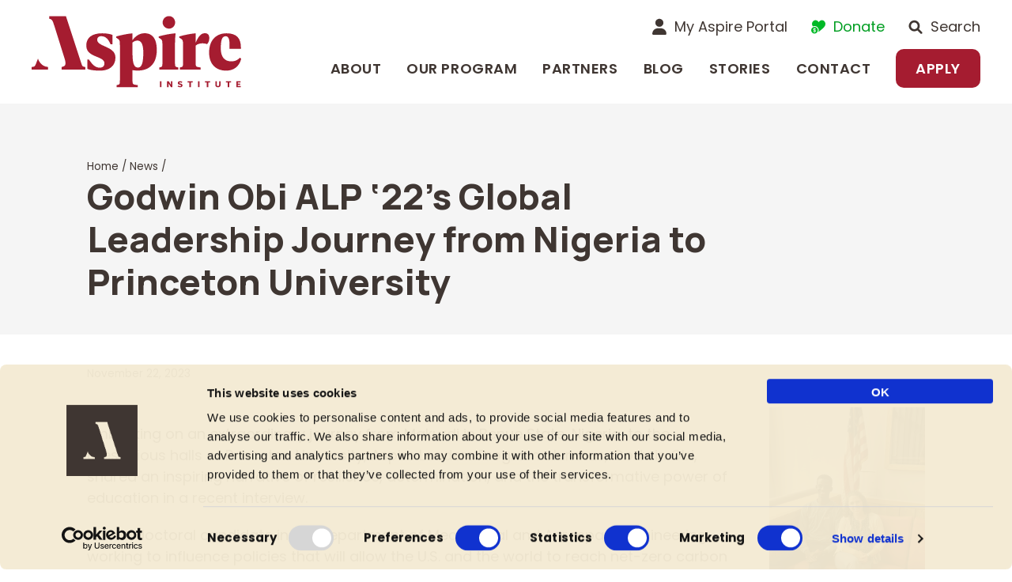

--- FILE ---
content_type: text/html; charset=UTF-8
request_url: https://www.aspireleaders.org/2023/11/godwin-obi-alp-22s-global-leadership-journey-from-nigeria-to-princeton-university/
body_size: 31636
content:
<!doctype html><html lang="en-US"><head> <script type="text/javascript">
/* <![CDATA[ */
var gform;gform||(document.addEventListener("gform_main_scripts_loaded",function(){gform.scriptsLoaded=!0}),document.addEventListener("gform/theme/scripts_loaded",function(){gform.themeScriptsLoaded=!0}),window.addEventListener("DOMContentLoaded",function(){gform.domLoaded=!0}),gform={domLoaded:!1,scriptsLoaded:!1,themeScriptsLoaded:!1,isFormEditor:()=>"function"==typeof InitializeEditor,callIfLoaded:function(o){return!(!gform.domLoaded||!gform.scriptsLoaded||!gform.themeScriptsLoaded&&!gform.isFormEditor()||(gform.isFormEditor()&&console.warn("The use of gform.initializeOnLoaded() is deprecated in the form editor context and will be removed in Gravity Forms 3.1."),o(),0))},initializeOnLoaded:function(o){gform.callIfLoaded(o)||(document.addEventListener("gform_main_scripts_loaded",()=>{gform.scriptsLoaded=!0,gform.callIfLoaded(o)}),document.addEventListener("gform/theme/scripts_loaded",()=>{gform.themeScriptsLoaded=!0,gform.callIfLoaded(o)}),window.addEventListener("DOMContentLoaded",()=>{gform.domLoaded=!0,gform.callIfLoaded(o)}))},hooks:{action:{},filter:{}},addAction:function(o,r,e,t){gform.addHook("action",o,r,e,t)},addFilter:function(o,r,e,t){gform.addHook("filter",o,r,e,t)},doAction:function(o){gform.doHook("action",o,arguments)},applyFilters:function(o){return gform.doHook("filter",o,arguments)},removeAction:function(o,r){gform.removeHook("action",o,r)},removeFilter:function(o,r,e){gform.removeHook("filter",o,r,e)},addHook:function(o,r,e,t,n){null==gform.hooks[o][r]&&(gform.hooks[o][r]=[]);var d=gform.hooks[o][r];null==n&&(n=r+"_"+d.length),gform.hooks[o][r].push({tag:n,callable:e,priority:t=null==t?10:t})},doHook:function(r,o,e){var t;if(e=Array.prototype.slice.call(e,1),null!=gform.hooks[r][o]&&((o=gform.hooks[r][o]).sort(function(o,r){return o.priority-r.priority}),o.forEach(function(o){"function"!=typeof(t=o.callable)&&(t=window[t]),"action"==r?t.apply(null,e):e[0]=t.apply(null,e)})),"filter"==r)return e[0]},removeHook:function(o,r,t,n){var e;null!=gform.hooks[o][r]&&(e=(e=gform.hooks[o][r]).filter(function(o,r,e){return!!(null!=n&&n!=o.tag||null!=t&&t!=o.priority)}),gform.hooks[o][r]=e)}});
/* ]]> */
</script>
<meta charset="UTF-8"><meta name="viewport" content="width=device-width, initial-scale=1"><meta name="facebook-domain-verification" content="r19pgj6z5dd5sdmll735zvym13pwjy"><link rel="stylesheet" id="ao_optimized_gfonts" href="https://fonts.googleapis.com/css?family=Manrope:700,800%7CPoppins:400,500,600,700%7CLato%3A400%2C500%2C600%2C700%7CPoppins%3A400%2C500%2C600%2C700&amp;display=swap"><link rel="apple-touch-icon" sizes="180x180" href="https://www.aspireleaders.org/wp-content/themes/aspire/img/favicon/apple-touch-icon.png"><link rel="icon" type="image/png" sizes="32x32" href="https://www.aspireleaders.org/wp-content/themes/aspire/img/favicon/favicon-32x32.png"><link rel="icon" type="image/png" sizes="16x16" href="https://www.aspireleaders.org/wp-content/themes/aspire/img/favicon/favicon-16x16.png"><link rel="manifest" href="https://www.aspireleaders.org/wp-content/themes/aspire/img/favicon/site.webmanifest" crossorigin="use-credentials"><link rel="mask-icon" href="https://www.aspireleaders.org/wp-content/themes/aspire/img/favicon/safari-pinned-tab.svg" color="#a51c30"><meta name="msapplication-TileColor" content="#f4ebd4"><meta name="theme-color" content="#f4ebd4"><link rel="preconnect" href="https://fonts.googleapis.com"><link rel="preconnect" href="https://fonts.gstatic.com" crossorigin><link rel="stylesheet" type="text/css" href="//cdn.jsdelivr.net/npm/slick-carousel@1.8.1/slick/slick.css"/><link rel="stylesheet" href="https://cdnjs.cloudflare.com/ajax/libs/slick-carousel/1.8.1/slick-theme.css" integrity="sha512-6lLUdeQ5uheMFbWm3CP271l14RsX1xtx+J5x2yeIDkkiBpeVTNhTqijME7GgRKKi6hCqovwCoBTlRBEC20M8Mg==" crossorigin="anonymous" referrerpolicy="no-referrer" /> <script type="text/javascript" data-cookieconsent="ignore">window.dataLayer = window.dataLayer || [];

	function gtag() {
		dataLayer.push(arguments);
	}

	gtag("consent", "default", {
		ad_personalization: "denied",
		ad_storage: "denied",
		ad_user_data: "denied",
		analytics_storage: "denied",
		functionality_storage: "denied",
		personalization_storage: "denied",
		security_storage: "granted",
		wait_for_update: 500,
	});
	gtag("set", "ads_data_redaction", true);
	gtag("set", "url_passthrough", true);</script> <script type="text/javascript"
		id="Cookiebot"
		src="https://consent.cookiebot.com/uc.js"
		data-implementation="wp"
		data-cbid="46f0ff2c-36c0-4069-ad12-1abcd65f986f"
							data-blockingmode="auto"
	></script> <meta name='robots' content='index, follow, max-image-preview:large, max-snippet:-1, max-video-preview:-1' /><style>img:is([sizes="auto" i], [sizes^="auto," i]) { contain-intrinsic-size: 3000px 1500px }</style> <script data-no-defer="1" data-ezscrex="false" data-cfasync="false" data-pagespeed-no-defer data-cookieconsent="ignore">var ctPublicFunctions = {"_ajax_nonce":"d14e901ade","_rest_nonce":"89201b73dd","_ajax_url":"\/wp-admin\/admin-ajax.php","_rest_url":"https:\/\/www.aspireleaders.org\/wp-json\/","data__cookies_type":"none","data__ajax_type":"rest","data__bot_detector_enabled":0,"data__frontend_data_log_enabled":1,"cookiePrefix":"","wprocket_detected":false,"host_url":"www.aspireleaders.org","text__ee_click_to_select":"Click to select the whole data","text__ee_original_email":"The complete one is","text__ee_got_it":"Got it","text__ee_blocked":"Blocked","text__ee_cannot_connect":"Cannot connect","text__ee_cannot_decode":"Can not decode email. Unknown reason","text__ee_email_decoder":"CleanTalk email decoder","text__ee_wait_for_decoding":"The magic is on the way!","text__ee_decoding_process":"Please wait a few seconds while we decode the contact data."}</script> <script data-no-defer="1" data-ezscrex="false" data-cfasync="false" data-pagespeed-no-defer data-cookieconsent="ignore">var ctPublic = {"_ajax_nonce":"d14e901ade","settings__forms__check_internal":"0","settings__forms__check_external":"0","settings__forms__force_protection":0,"settings__forms__search_test":"0","settings__data__bot_detector_enabled":0,"settings__sfw__anti_crawler":0,"blog_home":"https:\/\/www.aspireleaders.org\/","pixel__setting":"3","pixel__enabled":true,"pixel__url":"https:\/\/moderate11-v4.cleantalk.org\/pixel\/8f77b04ec29a10352ef03e532c018138.gif","data__email_check_before_post":"1","data__email_check_exist_post":0,"data__cookies_type":"none","data__key_is_ok":true,"data__visible_fields_required":true,"wl_brandname":"Anti-Spam by CleanTalk","wl_brandname_short":"CleanTalk","ct_checkjs_key":"b4d94653d97edef9e4f72d4e9f7609a2998a0ed8a1bf35ab5595e9e8a5dd5e09","emailEncoderPassKey":"dc16474bbea4963bac7a5dd0be250b36","bot_detector_forms_excluded":"W10=","advancedCacheExists":true,"varnishCacheExists":false,"wc_ajax_add_to_cart":false}</script> <title>Godwin Obi ALP ‘22’s Global Leadership Journey from Nigeria to Princeton University &#8226; Aspire Institute Inc.</title><meta name="description" content="Aspire alumnus, Godwin Obi, shares his leadership journey from Nigeria to studying at Princeton University." /><link rel="canonical" href="https://www.aspireleaders.org/2023/11/godwin-obi-alp-22s-global-leadership-journey-from-nigeria-to-princeton-university/" /><meta property="og:locale" content="en_US" /><meta property="og:type" content="article" /><meta property="og:title" content="Godwin Obi ALP ‘22’s Global Leadership Journey from Nigeria to Princeton University &#8226; Aspire Institute Inc." /><meta property="og:description" content="Aspire alumnus, Godwin Obi, shares his leadership journey from Nigeria to studying at Princeton University." /><meta property="og:url" content="https://www.aspireleaders.org/2023/11/godwin-obi-alp-22s-global-leadership-journey-from-nigeria-to-princeton-university/" /><meta property="og:site_name" content="Aspire Institute Inc." /><meta property="article:published_time" content="2023-11-22T19:17:40+00:00" /><meta property="article:modified_time" content="2024-11-19T18:49:20+00:00" /><meta property="og:image" content="https://www.aspireleaders.org/wp-content/uploads/2023/11/IMG_2135-preview.jpg" /><meta property="og:image:width" content="1500" /><meta property="og:image:height" content="2000" /><meta property="og:image:type" content="image/jpeg" /><meta name="author" content="Jenna Maurer" /><meta name="twitter:card" content="summary_large_image" /><meta name="twitter:label1" content="Written by" /><meta name="twitter:data1" content="Jenna Maurer" /><meta name="twitter:label2" content="Est. reading time" /><meta name="twitter:data2" content="5 minutes" /> <script type="application/ld+json" class="yoast-schema-graph">{"@context":"https://schema.org","@graph":[{"@type":"Article","@id":"https://www.aspireleaders.org/2023/11/godwin-obi-alp-22s-global-leadership-journey-from-nigeria-to-princeton-university/#article","isPartOf":{"@id":"https://www.aspireleaders.org/2023/11/godwin-obi-alp-22s-global-leadership-journey-from-nigeria-to-princeton-university/"},"author":{"name":"Jenna Maurer","@id":"https://www.aspireleaders.org/#/schema/person/1bdf0dd6c54f752ef0abc2381fcd222c"},"headline":"Godwin Obi ALP ‘22’s Global Leadership Journey from Nigeria to Princeton University","datePublished":"2023-11-22T19:17:40+00:00","dateModified":"2024-11-19T18:49:20+00:00","mainEntityOfPage":{"@id":"https://www.aspireleaders.org/2023/11/godwin-obi-alp-22s-global-leadership-journey-from-nigeria-to-princeton-university/"},"wordCount":987,"publisher":{"@id":"https://www.aspireleaders.org/#organization"},"image":{"@id":"https://www.aspireleaders.org/2023/11/godwin-obi-alp-22s-global-leadership-journey-from-nigeria-to-princeton-university/#primaryimage"},"thumbnailUrl":"https://www.aspireleaders.org/wp-content/uploads/2023/11/IMG_2135-preview.jpg","articleSection":["Alumni Stories"],"inLanguage":"en-US"},{"@type":"WebPage","@id":"https://www.aspireleaders.org/2023/11/godwin-obi-alp-22s-global-leadership-journey-from-nigeria-to-princeton-university/","url":"https://www.aspireleaders.org/2023/11/godwin-obi-alp-22s-global-leadership-journey-from-nigeria-to-princeton-university/","name":"Godwin Obi ALP ‘22’s Global Leadership Journey from Nigeria to Princeton University &#8226; Aspire Institute Inc.","isPartOf":{"@id":"https://www.aspireleaders.org/#website"},"primaryImageOfPage":{"@id":"https://www.aspireleaders.org/2023/11/godwin-obi-alp-22s-global-leadership-journey-from-nigeria-to-princeton-university/#primaryimage"},"image":{"@id":"https://www.aspireleaders.org/2023/11/godwin-obi-alp-22s-global-leadership-journey-from-nigeria-to-princeton-university/#primaryimage"},"thumbnailUrl":"https://www.aspireleaders.org/wp-content/uploads/2023/11/IMG_2135-preview.jpg","datePublished":"2023-11-22T19:17:40+00:00","dateModified":"2024-11-19T18:49:20+00:00","description":"Aspire alumnus, Godwin Obi, shares his leadership journey from Nigeria to studying at Princeton University.","breadcrumb":{"@id":"https://www.aspireleaders.org/2023/11/godwin-obi-alp-22s-global-leadership-journey-from-nigeria-to-princeton-university/#breadcrumb"},"inLanguage":"en-US","potentialAction":[{"@type":"ReadAction","target":["https://www.aspireleaders.org/2023/11/godwin-obi-alp-22s-global-leadership-journey-from-nigeria-to-princeton-university/"]}]},{"@type":"ImageObject","inLanguage":"en-US","@id":"https://www.aspireleaders.org/2023/11/godwin-obi-alp-22s-global-leadership-journey-from-nigeria-to-princeton-university/#primaryimage","url":"https://www.aspireleaders.org/wp-content/uploads/2023/11/IMG_2135-preview.jpg","contentUrl":"https://www.aspireleaders.org/wp-content/uploads/2023/11/IMG_2135-preview.jpg","width":1500,"height":2000},{"@type":"BreadcrumbList","@id":"https://www.aspireleaders.org/2023/11/godwin-obi-alp-22s-global-leadership-journey-from-nigeria-to-princeton-university/#breadcrumb","itemListElement":[{"@type":"ListItem","position":1,"name":"Home","item":"https://www.aspireleaders.org/"},{"@type":"ListItem","position":2,"name":"News"}]},{"@type":"WebSite","@id":"https://www.aspireleaders.org/#website","url":"https://www.aspireleaders.org/","name":"Aspire Institute Inc.","description":"Transforming lives of first-generation college students around the world.","publisher":{"@id":"https://www.aspireleaders.org/#organization"},"potentialAction":[{"@type":"SearchAction","target":{"@type":"EntryPoint","urlTemplate":"https://www.aspireleaders.org/?s={search_term_string}"},"query-input":{"@type":"PropertyValueSpecification","valueRequired":true,"valueName":"search_term_string"}}],"inLanguage":"en-US"},{"@type":"Organization","@id":"https://www.aspireleaders.org/#organization","name":"Aspire Institute, Inc.","url":"https://www.aspireleaders.org/","logo":{"@type":"ImageObject","inLanguage":"en-US","@id":"https://www.aspireleaders.org/#/schema/logo/image/","url":"https://www.aspireleaders.org/wp-content/uploads/2021/10/Aspire_logo.png","contentUrl":"https://www.aspireleaders.org/wp-content/uploads/2021/10/Aspire_logo.png","width":2000,"height":855,"caption":"Aspire Institute, Inc."},"image":{"@id":"https://www.aspireleaders.org/#/schema/logo/image/"}},{"@type":"Person","@id":"https://www.aspireleaders.org/#/schema/person/1bdf0dd6c54f752ef0abc2381fcd222c","name":"Jenna Maurer","image":{"@type":"ImageObject","inLanguage":"en-US","@id":"https://www.aspireleaders.org/#/schema/person/image/","url":"https://secure.gravatar.com/avatar/330f42c759db09bb8fb0b6e02a8c9e9bdbc172299314098f1690fbeec679e47f?s=96&d=retro&r=g","contentUrl":"https://secure.gravatar.com/avatar/330f42c759db09bb8fb0b6e02a8c9e9bdbc172299314098f1690fbeec679e47f?s=96&d=retro&r=g","caption":"Jenna Maurer"}}]}</script> <link rel='dns-prefetch' href='//www.google.com' /><link rel='dns-prefetch' href='//www.googletagmanager.com' /><link rel='dns-prefetch' href='//use.fontawesome.com' /><link href='https://fonts.gstatic.com' crossorigin='anonymous' rel='preconnect' /><link rel="alternate" type="application/rss+xml" title="Aspire Institute Inc. &raquo; Feed" href="https://www.aspireleaders.org/feed/" /><link rel="alternate" type="application/rss+xml" title="Aspire Institute Inc. &raquo; Comments Feed" href="https://www.aspireleaders.org/comments/feed/" /><style>.lazyload,
			.lazyloading {
				max-width: 100%;
			}</style> <script type="text/javascript">window._wpemojiSettings = {"baseUrl":"https:\/\/s.w.org\/images\/core\/emoji\/16.0.1\/72x72\/","ext":".png","svgUrl":"https:\/\/s.w.org\/images\/core\/emoji\/16.0.1\/svg\/","svgExt":".svg","source":{"concatemoji":"https:\/\/www.aspireleaders.org\/wp-includes\/js\/wp-emoji-release.min.js?ver=2c44f01df94fec969aab7d154efec60f"}};
/*! This file is auto-generated */
!function(s,n){var o,i,e;function c(e){try{var t={supportTests:e,timestamp:(new Date).valueOf()};sessionStorage.setItem(o,JSON.stringify(t))}catch(e){}}function p(e,t,n){e.clearRect(0,0,e.canvas.width,e.canvas.height),e.fillText(t,0,0);var t=new Uint32Array(e.getImageData(0,0,e.canvas.width,e.canvas.height).data),a=(e.clearRect(0,0,e.canvas.width,e.canvas.height),e.fillText(n,0,0),new Uint32Array(e.getImageData(0,0,e.canvas.width,e.canvas.height).data));return t.every(function(e,t){return e===a[t]})}function u(e,t){e.clearRect(0,0,e.canvas.width,e.canvas.height),e.fillText(t,0,0);for(var n=e.getImageData(16,16,1,1),a=0;a<n.data.length;a++)if(0!==n.data[a])return!1;return!0}function f(e,t,n,a){switch(t){case"flag":return n(e,"\ud83c\udff3\ufe0f\u200d\u26a7\ufe0f","\ud83c\udff3\ufe0f\u200b\u26a7\ufe0f")?!1:!n(e,"\ud83c\udde8\ud83c\uddf6","\ud83c\udde8\u200b\ud83c\uddf6")&&!n(e,"\ud83c\udff4\udb40\udc67\udb40\udc62\udb40\udc65\udb40\udc6e\udb40\udc67\udb40\udc7f","\ud83c\udff4\u200b\udb40\udc67\u200b\udb40\udc62\u200b\udb40\udc65\u200b\udb40\udc6e\u200b\udb40\udc67\u200b\udb40\udc7f");case"emoji":return!a(e,"\ud83e\udedf")}return!1}function g(e,t,n,a){var r="undefined"!=typeof WorkerGlobalScope&&self instanceof WorkerGlobalScope?new OffscreenCanvas(300,150):s.createElement("canvas"),o=r.getContext("2d",{willReadFrequently:!0}),i=(o.textBaseline="top",o.font="600 32px Arial",{});return e.forEach(function(e){i[e]=t(o,e,n,a)}),i}function t(e){var t=s.createElement("script");t.src=e,t.defer=!0,s.head.appendChild(t)}"undefined"!=typeof Promise&&(o="wpEmojiSettingsSupports",i=["flag","emoji"],n.supports={everything:!0,everythingExceptFlag:!0},e=new Promise(function(e){s.addEventListener("DOMContentLoaded",e,{once:!0})}),new Promise(function(t){var n=function(){try{var e=JSON.parse(sessionStorage.getItem(o));if("object"==typeof e&&"number"==typeof e.timestamp&&(new Date).valueOf()<e.timestamp+604800&&"object"==typeof e.supportTests)return e.supportTests}catch(e){}return null}();if(!n){if("undefined"!=typeof Worker&&"undefined"!=typeof OffscreenCanvas&&"undefined"!=typeof URL&&URL.createObjectURL&&"undefined"!=typeof Blob)try{var e="postMessage("+g.toString()+"("+[JSON.stringify(i),f.toString(),p.toString(),u.toString()].join(",")+"));",a=new Blob([e],{type:"text/javascript"}),r=new Worker(URL.createObjectURL(a),{name:"wpTestEmojiSupports"});return void(r.onmessage=function(e){c(n=e.data),r.terminate(),t(n)})}catch(e){}c(n=g(i,f,p,u))}t(n)}).then(function(e){for(var t in e)n.supports[t]=e[t],n.supports.everything=n.supports.everything&&n.supports[t],"flag"!==t&&(n.supports.everythingExceptFlag=n.supports.everythingExceptFlag&&n.supports[t]);n.supports.everythingExceptFlag=n.supports.everythingExceptFlag&&!n.supports.flag,n.DOMReady=!1,n.readyCallback=function(){n.DOMReady=!0}}).then(function(){return e}).then(function(){var e;n.supports.everything||(n.readyCallback(),(e=n.source||{}).concatemoji?t(e.concatemoji):e.wpemoji&&e.twemoji&&(t(e.twemoji),t(e.wpemoji)))}))}((window,document),window._wpemojiSettings);</script> <style id='wp-emoji-styles-inline-css' type='text/css'>img.wp-smiley, img.emoji {
		display: inline !important;
		border: none !important;
		box-shadow: none !important;
		height: 1em !important;
		width: 1em !important;
		margin: 0 0.07em !important;
		vertical-align: -0.1em !important;
		background: none !important;
		padding: 0 !important;
	}</style><link rel='stylesheet' id='wp-block-library-css' href='https://www.aspireleaders.org/wp-includes/css/dist/block-library/style.min.css?ver=2c44f01df94fec969aab7d154efec60f' type='text/css' media='all' /><style id='font-awesome-svg-styles-default-inline-css' type='text/css'>.svg-inline--fa {
  display: inline-block;
  height: 1em;
  overflow: visible;
  vertical-align: -.125em;
}</style><link rel='stylesheet' id='font-awesome-svg-styles-css' href='https://www.aspireleaders.org/wp-content/uploads/font-awesome/v5.15.3/css/svg-with-js.css' type='text/css' media='all' /><style id='font-awesome-svg-styles-inline-css' type='text/css'>.wp-block-font-awesome-icon svg::before,
   .wp-rich-text-font-awesome-icon svg::before {content: unset;}</style><style id='global-styles-inline-css' type='text/css'>:root{--wp--preset--aspect-ratio--square: 1;--wp--preset--aspect-ratio--4-3: 4/3;--wp--preset--aspect-ratio--3-4: 3/4;--wp--preset--aspect-ratio--3-2: 3/2;--wp--preset--aspect-ratio--2-3: 2/3;--wp--preset--aspect-ratio--16-9: 16/9;--wp--preset--aspect-ratio--9-16: 9/16;--wp--preset--color--black: #000000;--wp--preset--color--cyan-bluish-gray: #abb8c3;--wp--preset--color--white: #ffffff;--wp--preset--color--pale-pink: #f78da7;--wp--preset--color--vivid-red: #cf2e2e;--wp--preset--color--luminous-vivid-orange: #ff6900;--wp--preset--color--luminous-vivid-amber: #fcb900;--wp--preset--color--light-green-cyan: #7bdcb5;--wp--preset--color--vivid-green-cyan: #00d084;--wp--preset--color--pale-cyan-blue: #8ed1fc;--wp--preset--color--vivid-cyan-blue: #0693e3;--wp--preset--color--vivid-purple: #9b51e0;--wp--preset--color--color-1: #A51C30;--wp--preset--color--color-2: #BBD1D0;--wp--preset--color--color-gray: #7b7a7c;--wp--preset--color--color-gray-lt: #F4EBD4;--wp--preset--color--color-light: #F6F6F6;--wp--preset--color--color-body: #3F3632;--wp--preset--gradient--vivid-cyan-blue-to-vivid-purple: linear-gradient(135deg,rgba(6,147,227,1) 0%,rgb(155,81,224) 100%);--wp--preset--gradient--light-green-cyan-to-vivid-green-cyan: linear-gradient(135deg,rgb(122,220,180) 0%,rgb(0,208,130) 100%);--wp--preset--gradient--luminous-vivid-amber-to-luminous-vivid-orange: linear-gradient(135deg,rgba(252,185,0,1) 0%,rgba(255,105,0,1) 100%);--wp--preset--gradient--luminous-vivid-orange-to-vivid-red: linear-gradient(135deg,rgba(255,105,0,1) 0%,rgb(207,46,46) 100%);--wp--preset--gradient--very-light-gray-to-cyan-bluish-gray: linear-gradient(135deg,rgb(238,238,238) 0%,rgb(169,184,195) 100%);--wp--preset--gradient--cool-to-warm-spectrum: linear-gradient(135deg,rgb(74,234,220) 0%,rgb(151,120,209) 20%,rgb(207,42,186) 40%,rgb(238,44,130) 60%,rgb(251,105,98) 80%,rgb(254,248,76) 100%);--wp--preset--gradient--blush-light-purple: linear-gradient(135deg,rgb(255,206,236) 0%,rgb(152,150,240) 100%);--wp--preset--gradient--blush-bordeaux: linear-gradient(135deg,rgb(254,205,165) 0%,rgb(254,45,45) 50%,rgb(107,0,62) 100%);--wp--preset--gradient--luminous-dusk: linear-gradient(135deg,rgb(255,203,112) 0%,rgb(199,81,192) 50%,rgb(65,88,208) 100%);--wp--preset--gradient--pale-ocean: linear-gradient(135deg,rgb(255,245,203) 0%,rgb(182,227,212) 50%,rgb(51,167,181) 100%);--wp--preset--gradient--electric-grass: linear-gradient(135deg,rgb(202,248,128) 0%,rgb(113,206,126) 100%);--wp--preset--gradient--midnight: linear-gradient(135deg,rgb(2,3,129) 0%,rgb(40,116,252) 100%);--wp--preset--gradient--gradient-1: linear-gradient(135deg, #A51C30 0%, #722931 100%);--wp--preset--gradient--gradient-2: linear-gradient(135deg, #F4EBD4 0%, #DECFB6 100%);--wp--preset--gradient--gradient-3: linear-gradient(135deg, #F6F6F6 0%, #E6E6E6 100%);--wp--preset--font-size--small: .75rem;--wp--preset--font-size--medium: 1.3rem;--wp--preset--font-size--large: 1.75rem;--wp--preset--font-size--x-large: 42px;--wp--preset--font-size--xsmall: .6rem;--wp--preset--font-size--body: 1.125rem;--wp--preset--font-size--xlarge: 2.375rem;--wp--preset--font-size--2-xlarge: 3rem;--wp--preset--font-family--family-0: Poppins;--wp--preset--font-family--family-1: Manrope;--wp--preset--spacing--20: 0.44rem;--wp--preset--spacing--30: 0.67rem;--wp--preset--spacing--40: 1rem;--wp--preset--spacing--50: 1.5rem;--wp--preset--spacing--60: 2.25rem;--wp--preset--spacing--70: 3.38rem;--wp--preset--spacing--80: 5.06rem;--wp--preset--shadow--natural: 6px 6px 9px rgba(0, 0, 0, 0.2);--wp--preset--shadow--deep: 12px 12px 50px rgba(0, 0, 0, 0.4);--wp--preset--shadow--sharp: 6px 6px 0px rgba(0, 0, 0, 0.2);--wp--preset--shadow--outlined: 6px 6px 0px -3px rgba(255, 255, 255, 1), 6px 6px rgba(0, 0, 0, 1);--wp--preset--shadow--crisp: 6px 6px 0px rgba(0, 0, 0, 1);}:root { --wp--style--global--content-size: 860px;--wp--style--global--wide-size: 1100px; }:where(body) { margin: 0; }.wp-site-blocks > .alignleft { float: left; margin-right: 2em; }.wp-site-blocks > .alignright { float: right; margin-left: 2em; }.wp-site-blocks > .aligncenter { justify-content: center; margin-left: auto; margin-right: auto; }:where(.wp-site-blocks) > * { margin-block-start: 24px; margin-block-end: 0; }:where(.wp-site-blocks) > :first-child { margin-block-start: 0; }:where(.wp-site-blocks) > :last-child { margin-block-end: 0; }:root { --wp--style--block-gap: 24px; }:root :where(.is-layout-flow) > :first-child{margin-block-start: 0;}:root :where(.is-layout-flow) > :last-child{margin-block-end: 0;}:root :where(.is-layout-flow) > *{margin-block-start: 24px;margin-block-end: 0;}:root :where(.is-layout-constrained) > :first-child{margin-block-start: 0;}:root :where(.is-layout-constrained) > :last-child{margin-block-end: 0;}:root :where(.is-layout-constrained) > *{margin-block-start: 24px;margin-block-end: 0;}:root :where(.is-layout-flex){gap: 24px;}:root :where(.is-layout-grid){gap: 24px;}.is-layout-flow > .alignleft{float: left;margin-inline-start: 0;margin-inline-end: 2em;}.is-layout-flow > .alignright{float: right;margin-inline-start: 2em;margin-inline-end: 0;}.is-layout-flow > .aligncenter{margin-left: auto !important;margin-right: auto !important;}.is-layout-constrained > .alignleft{float: left;margin-inline-start: 0;margin-inline-end: 2em;}.is-layout-constrained > .alignright{float: right;margin-inline-start: 2em;margin-inline-end: 0;}.is-layout-constrained > .aligncenter{margin-left: auto !important;margin-right: auto !important;}.is-layout-constrained > :where(:not(.alignleft):not(.alignright):not(.alignfull)){max-width: var(--wp--style--global--content-size);margin-left: auto !important;margin-right: auto !important;}.is-layout-constrained > .alignwide{max-width: var(--wp--style--global--wide-size);}body .is-layout-flex{display: flex;}.is-layout-flex{flex-wrap: wrap;align-items: center;}.is-layout-flex > :is(*, div){margin: 0;}body .is-layout-grid{display: grid;}.is-layout-grid > :is(*, div){margin: 0;}body{padding-top: 0px;padding-right: 0px;padding-bottom: 0px;padding-left: 0px;}a:where(:not(.wp-element-button)){text-decoration: underline;}:root :where(.wp-element-button, .wp-block-button__link){background-color: #32373c;border-width: 0;color: #fff;font-family: inherit;font-size: inherit;line-height: inherit;padding: calc(0.667em + 2px) calc(1.333em + 2px);text-decoration: none;}.has-black-color{color: var(--wp--preset--color--black) !important;}.has-cyan-bluish-gray-color{color: var(--wp--preset--color--cyan-bluish-gray) !important;}.has-white-color{color: var(--wp--preset--color--white) !important;}.has-pale-pink-color{color: var(--wp--preset--color--pale-pink) !important;}.has-vivid-red-color{color: var(--wp--preset--color--vivid-red) !important;}.has-luminous-vivid-orange-color{color: var(--wp--preset--color--luminous-vivid-orange) !important;}.has-luminous-vivid-amber-color{color: var(--wp--preset--color--luminous-vivid-amber) !important;}.has-light-green-cyan-color{color: var(--wp--preset--color--light-green-cyan) !important;}.has-vivid-green-cyan-color{color: var(--wp--preset--color--vivid-green-cyan) !important;}.has-pale-cyan-blue-color{color: var(--wp--preset--color--pale-cyan-blue) !important;}.has-vivid-cyan-blue-color{color: var(--wp--preset--color--vivid-cyan-blue) !important;}.has-vivid-purple-color{color: var(--wp--preset--color--vivid-purple) !important;}.has-color-1-color{color: var(--wp--preset--color--color-1) !important;}.has-color-2-color{color: var(--wp--preset--color--color-2) !important;}.has-color-gray-color{color: var(--wp--preset--color--color-gray) !important;}.has-color-gray-lt-color{color: var(--wp--preset--color--color-gray-lt) !important;}.has-color-light-color{color: var(--wp--preset--color--color-light) !important;}.has-color-body-color{color: var(--wp--preset--color--color-body) !important;}.has-black-background-color{background-color: var(--wp--preset--color--black) !important;}.has-cyan-bluish-gray-background-color{background-color: var(--wp--preset--color--cyan-bluish-gray) !important;}.has-white-background-color{background-color: var(--wp--preset--color--white) !important;}.has-pale-pink-background-color{background-color: var(--wp--preset--color--pale-pink) !important;}.has-vivid-red-background-color{background-color: var(--wp--preset--color--vivid-red) !important;}.has-luminous-vivid-orange-background-color{background-color: var(--wp--preset--color--luminous-vivid-orange) !important;}.has-luminous-vivid-amber-background-color{background-color: var(--wp--preset--color--luminous-vivid-amber) !important;}.has-light-green-cyan-background-color{background-color: var(--wp--preset--color--light-green-cyan) !important;}.has-vivid-green-cyan-background-color{background-color: var(--wp--preset--color--vivid-green-cyan) !important;}.has-pale-cyan-blue-background-color{background-color: var(--wp--preset--color--pale-cyan-blue) !important;}.has-vivid-cyan-blue-background-color{background-color: var(--wp--preset--color--vivid-cyan-blue) !important;}.has-vivid-purple-background-color{background-color: var(--wp--preset--color--vivid-purple) !important;}.has-color-1-background-color{background-color: var(--wp--preset--color--color-1) !important;}.has-color-2-background-color{background-color: var(--wp--preset--color--color-2) !important;}.has-color-gray-background-color{background-color: var(--wp--preset--color--color-gray) !important;}.has-color-gray-lt-background-color{background-color: var(--wp--preset--color--color-gray-lt) !important;}.has-color-light-background-color{background-color: var(--wp--preset--color--color-light) !important;}.has-color-body-background-color{background-color: var(--wp--preset--color--color-body) !important;}.has-black-border-color{border-color: var(--wp--preset--color--black) !important;}.has-cyan-bluish-gray-border-color{border-color: var(--wp--preset--color--cyan-bluish-gray) !important;}.has-white-border-color{border-color: var(--wp--preset--color--white) !important;}.has-pale-pink-border-color{border-color: var(--wp--preset--color--pale-pink) !important;}.has-vivid-red-border-color{border-color: var(--wp--preset--color--vivid-red) !important;}.has-luminous-vivid-orange-border-color{border-color: var(--wp--preset--color--luminous-vivid-orange) !important;}.has-luminous-vivid-amber-border-color{border-color: var(--wp--preset--color--luminous-vivid-amber) !important;}.has-light-green-cyan-border-color{border-color: var(--wp--preset--color--light-green-cyan) !important;}.has-vivid-green-cyan-border-color{border-color: var(--wp--preset--color--vivid-green-cyan) !important;}.has-pale-cyan-blue-border-color{border-color: var(--wp--preset--color--pale-cyan-blue) !important;}.has-vivid-cyan-blue-border-color{border-color: var(--wp--preset--color--vivid-cyan-blue) !important;}.has-vivid-purple-border-color{border-color: var(--wp--preset--color--vivid-purple) !important;}.has-color-1-border-color{border-color: var(--wp--preset--color--color-1) !important;}.has-color-2-border-color{border-color: var(--wp--preset--color--color-2) !important;}.has-color-gray-border-color{border-color: var(--wp--preset--color--color-gray) !important;}.has-color-gray-lt-border-color{border-color: var(--wp--preset--color--color-gray-lt) !important;}.has-color-light-border-color{border-color: var(--wp--preset--color--color-light) !important;}.has-color-body-border-color{border-color: var(--wp--preset--color--color-body) !important;}.has-vivid-cyan-blue-to-vivid-purple-gradient-background{background: var(--wp--preset--gradient--vivid-cyan-blue-to-vivid-purple) !important;}.has-light-green-cyan-to-vivid-green-cyan-gradient-background{background: var(--wp--preset--gradient--light-green-cyan-to-vivid-green-cyan) !important;}.has-luminous-vivid-amber-to-luminous-vivid-orange-gradient-background{background: var(--wp--preset--gradient--luminous-vivid-amber-to-luminous-vivid-orange) !important;}.has-luminous-vivid-orange-to-vivid-red-gradient-background{background: var(--wp--preset--gradient--luminous-vivid-orange-to-vivid-red) !important;}.has-very-light-gray-to-cyan-bluish-gray-gradient-background{background: var(--wp--preset--gradient--very-light-gray-to-cyan-bluish-gray) !important;}.has-cool-to-warm-spectrum-gradient-background{background: var(--wp--preset--gradient--cool-to-warm-spectrum) !important;}.has-blush-light-purple-gradient-background{background: var(--wp--preset--gradient--blush-light-purple) !important;}.has-blush-bordeaux-gradient-background{background: var(--wp--preset--gradient--blush-bordeaux) !important;}.has-luminous-dusk-gradient-background{background: var(--wp--preset--gradient--luminous-dusk) !important;}.has-pale-ocean-gradient-background{background: var(--wp--preset--gradient--pale-ocean) !important;}.has-electric-grass-gradient-background{background: var(--wp--preset--gradient--electric-grass) !important;}.has-midnight-gradient-background{background: var(--wp--preset--gradient--midnight) !important;}.has-gradient-1-gradient-background{background: var(--wp--preset--gradient--gradient-1) !important;}.has-gradient-2-gradient-background{background: var(--wp--preset--gradient--gradient-2) !important;}.has-gradient-3-gradient-background{background: var(--wp--preset--gradient--gradient-3) !important;}.has-small-font-size{font-size: var(--wp--preset--font-size--small) !important;}.has-medium-font-size{font-size: var(--wp--preset--font-size--medium) !important;}.has-large-font-size{font-size: var(--wp--preset--font-size--large) !important;}.has-x-large-font-size{font-size: var(--wp--preset--font-size--x-large) !important;}.has-xsmall-font-size{font-size: var(--wp--preset--font-size--xsmall) !important;}.has-body-font-size{font-size: var(--wp--preset--font-size--body) !important;}.has-xlarge-font-size{font-size: var(--wp--preset--font-size--xlarge) !important;}.has-2-xlarge-font-size{font-size: var(--wp--preset--font-size--2-xlarge) !important;}.has-family-0-font-family{font-family: var(--wp--preset--font-family--family-0) !important;}.has-family-1-font-family{font-family: var(--wp--preset--font-family--family-1) !important;}
:root :where(.wp-block-pullquote){font-size: 1.5em;line-height: 1.6;}</style><link rel='stylesheet' id='cleantalk-public-css-css' href='https://www.aspireleaders.org/wp-content/plugins/cleantalk-spam-protect/css/cleantalk-public.min.css?ver=6.68_1763071185' type='text/css' media='all' /><link rel='stylesheet' id='cleantalk-email-decoder-css-css' href='https://www.aspireleaders.org/wp-content/plugins/cleantalk-spam-protect/css/cleantalk-email-decoder.min.css?ver=6.68_1763071185' type='text/css' media='all' /><link rel='stylesheet' id='lbwps-styles-css' href='https://www.aspireleaders.org/wp-content/plugins/lightbox-photoswipe/assets/ps4/styles/default.css?ver=5.7.3' type='text/css' media='all' /><link rel='stylesheet' id='related-posts-by-taxonomy-css' href='https://www.aspireleaders.org/wp-content/plugins/related-posts-by-taxonomy/includes/assets/css/styles.css?ver=2c44f01df94fec969aab7d154efec60f' type='text/css' media='all' /><link rel='stylesheet' id='aspire-style-css' href='https://www.aspireleaders.org/wp-content/themes/aspire/style.css?ver=2c44f01df94fec969aab7d154efec60f' type='text/css' media='all' /><link rel='stylesheet' id='aspire-style-custom-css' href='https://www.aspireleaders.org/wp-content/themes/aspire/css/style-aspire.css?v=1.7.4&#038;ver=2c44f01df94fec969aab7d154efec60f' type='text/css' media='all' /><link rel='stylesheet' id='font-awesome-official-css' href='https://use.fontawesome.com/releases/v5.15.3/css/all.css' type='text/css' media='all' integrity="sha384-SZXxX4whJ79/gErwcOYf+zWLeJdY/qpuqC4cAa9rOGUstPomtqpuNWT9wdPEn2fk" crossorigin="anonymous" /><link rel='stylesheet' id='shiftnav-css' href='https://www.aspireleaders.org/wp-content/plugins/shiftnav-pro/pro/assets/css/shiftnav.min.css?ver=1.7.2' type='text/css' media='all' /><link rel='stylesheet' id='shiftnav-font-awesome-css' href='https://www.aspireleaders.org/wp-content/plugins/shiftnav-pro/assets/css/fontawesome/css/font-awesome.min.css?ver=1.7.2' type='text/css' media='all' /><link rel='stylesheet' id='font-awesome-official-v4shim-css' href='https://use.fontawesome.com/releases/v5.15.3/css/v4-shims.css' type='text/css' media='all' integrity="sha384-C2B+KlPW+WkR0Ld9loR1x3cXp7asA0iGVodhCoJ4hwrWm/d9qKS59BGisq+2Y0/D" crossorigin="anonymous" /><style id='font-awesome-official-v4shim-inline-css' type='text/css'>@font-face {
font-family: "FontAwesome";
font-display: block;
src: url("https://use.fontawesome.com/releases/v5.15.3/webfonts/fa-brands-400.eot"),
		url("https://use.fontawesome.com/releases/v5.15.3/webfonts/fa-brands-400.eot?#iefix") format("embedded-opentype"),
		url("https://use.fontawesome.com/releases/v5.15.3/webfonts/fa-brands-400.woff2") format("woff2"),
		url("https://use.fontawesome.com/releases/v5.15.3/webfonts/fa-brands-400.woff") format("woff"),
		url("https://use.fontawesome.com/releases/v5.15.3/webfonts/fa-brands-400.ttf") format("truetype"),
		url("https://use.fontawesome.com/releases/v5.15.3/webfonts/fa-brands-400.svg#fontawesome") format("svg");
}

@font-face {
font-family: "FontAwesome";
font-display: block;
src: url("https://use.fontawesome.com/releases/v5.15.3/webfonts/fa-solid-900.eot"),
		url("https://use.fontawesome.com/releases/v5.15.3/webfonts/fa-solid-900.eot?#iefix") format("embedded-opentype"),
		url("https://use.fontawesome.com/releases/v5.15.3/webfonts/fa-solid-900.woff2") format("woff2"),
		url("https://use.fontawesome.com/releases/v5.15.3/webfonts/fa-solid-900.woff") format("woff"),
		url("https://use.fontawesome.com/releases/v5.15.3/webfonts/fa-solid-900.ttf") format("truetype"),
		url("https://use.fontawesome.com/releases/v5.15.3/webfonts/fa-solid-900.svg#fontawesome") format("svg");
}

@font-face {
font-family: "FontAwesome";
font-display: block;
src: url("https://use.fontawesome.com/releases/v5.15.3/webfonts/fa-regular-400.eot"),
		url("https://use.fontawesome.com/releases/v5.15.3/webfonts/fa-regular-400.eot?#iefix") format("embedded-opentype"),
		url("https://use.fontawesome.com/releases/v5.15.3/webfonts/fa-regular-400.woff2") format("woff2"),
		url("https://use.fontawesome.com/releases/v5.15.3/webfonts/fa-regular-400.woff") format("woff"),
		url("https://use.fontawesome.com/releases/v5.15.3/webfonts/fa-regular-400.ttf") format("truetype"),
		url("https://use.fontawesome.com/releases/v5.15.3/webfonts/fa-regular-400.svg#fontawesome") format("svg");
unicode-range: U+F004-F005,U+F007,U+F017,U+F022,U+F024,U+F02E,U+F03E,U+F044,U+F057-F059,U+F06E,U+F070,U+F075,U+F07B-F07C,U+F080,U+F086,U+F089,U+F094,U+F09D,U+F0A0,U+F0A4-F0A7,U+F0C5,U+F0C7-F0C8,U+F0E0,U+F0EB,U+F0F3,U+F0F8,U+F0FE,U+F111,U+F118-F11A,U+F11C,U+F133,U+F144,U+F146,U+F14A,U+F14D-F14E,U+F150-F152,U+F15B-F15C,U+F164-F165,U+F185-F186,U+F191-F192,U+F1AD,U+F1C1-F1C9,U+F1CD,U+F1D8,U+F1E3,U+F1EA,U+F1F6,U+F1F9,U+F20A,U+F247-F249,U+F24D,U+F254-F25B,U+F25D,U+F267,U+F271-F274,U+F279,U+F28B,U+F28D,U+F2B5-F2B6,U+F2B9,U+F2BB,U+F2BD,U+F2C1-F2C2,U+F2D0,U+F2D2,U+F2DC,U+F2ED,U+F328,U+F358-F35B,U+F3A5,U+F3D1,U+F410,U+F4AD;
}</style> <script type="text/javascript" src="https://www.aspireleaders.org/wp-content/plugins/cleantalk-spam-protect/js/apbct-public-bundle_gathering.min.js?ver=6.68_1763071185" id="apbct-public-bundle_gathering.min-js-js"></script> <script type="text/javascript" src="https://www.aspireleaders.org/wp-includes/js/jquery/jquery.min.js?ver=3.7.1" id="jquery-core-js"></script> <script type="text/javascript" src="https://www.aspireleaders.org/wp-includes/js/jquery/jquery-migrate.min.js?ver=3.4.1" id="jquery-migrate-js"></script> <script type="text/javascript" id="tt4b_ajax_script-js-extra">var tt4b_script_vars = {"pixel_code":"CUH94VRC77U7V3T8NKT0","currency":"","country":"US","advanced_matching":"1"};</script> <script type="text/javascript" src="https://www.aspireleaders.org/wp-content/plugins/tiktok-for-business/admin/js/ajaxSnippet.js?ver=v1" id="tt4b_ajax_script-js"></script> <script type="text/javascript" src="https://www.aspireleaders.org/wp-content/themes/aspire/node_modules/uikit/dist/js/uikit.min.js?ver=3.6.18%20" id="uikit-script-js"></script> <script type="text/javascript" src="https://www.aspireleaders.org/wp-content/themes/aspire/node_modules/uikit/dist/js/uikit-icons.min.js?ver=3.6.18%20" id="uikit-icons-script-js"></script> <script type="text/javascript" src="https://www.aspireleaders.org/wp-content/themes/aspire/js/aspire-scripts-min.js?ver=1.7.4" id="custom-script-js"></script> 
 <script type="text/javascript" src="https://www.googletagmanager.com/gtag/js?id=GT-NN66MRX" id="google_gtagjs-js" async></script> <script type="text/javascript" id="google_gtagjs-js-after">window.dataLayer = window.dataLayer || [];function gtag(){dataLayer.push(arguments);}
gtag("set","linker",{"domains":["www.aspireleaders.org"]});
gtag("js", new Date());
gtag("set", "developer_id.dZTNiMT", true);
gtag("config", "GT-NN66MRX");</script> <link rel="https://api.w.org/" href="https://www.aspireleaders.org/wp-json/" /><link rel="alternate" title="JSON" type="application/json" href="https://www.aspireleaders.org/wp-json/wp/v2/posts/2409" /><link rel="EditURI" type="application/rsd+xml" title="RSD" href="https://www.aspireleaders.org/xmlrpc.php?rsd" /><link rel='shortlink' href='https://www.aspireleaders.org/?p=2409' /><link rel="alternate" title="oEmbed (JSON)" type="application/json+oembed" href="https://www.aspireleaders.org/wp-json/oembed/1.0/embed?url=https%3A%2F%2Fwww.aspireleaders.org%2F2023%2F11%2Fgodwin-obi-alp-22s-global-leadership-journey-from-nigeria-to-princeton-university%2F" /><link rel="alternate" title="oEmbed (XML)" type="text/xml+oembed" href="https://www.aspireleaders.org/wp-json/oembed/1.0/embed?url=https%3A%2F%2Fwww.aspireleaders.org%2F2023%2F11%2Fgodwin-obi-alp-22s-global-leadership-journey-from-nigeria-to-princeton-university%2F&#038;format=xml" /><meta name="generator" content="Site Kit by Google 1.165.0" /><style id="mystickymenu" type="text/css">#mysticky-nav { width:100%; position: static; height: auto !important; }#mysticky-nav.wrapfixed { position:fixed; left: 0px; margin-top:0px;  z-index: 99990; -webkit-transition: 0.3s; -moz-transition: 0.3s; -o-transition: 0.3s; transition: 0.3s; -ms-filter:"progid:DXImageTransform.Microsoft.Alpha(Opacity=90)"; filter: alpha(opacity=90); opacity:0.9; background-color: #f7f5e7;}#mysticky-nav.wrapfixed .myfixed{ background-color: #f7f5e7; position: relative;top: auto;left: auto;right: auto;}#mysticky-nav .myfixed { margin:0 auto; float:none; border:0px; background:none; max-width:100%; }</style><style type="text/css"></style><style type="text/css" id="shiftnav-dynamic-css">/** ShiftNav Custom Menu Styles (Customizer) **/
/* shiftnav-main */
.shiftnav.shiftnav-shiftnav-main { background:#a51c30; }

/* Status: Loaded from Transient */</style> <script>document.documentElement.className = document.documentElement.className.replace('no-js', 'js');</script> <style>.no-js img.lazyload {
				display: none;
			}

			figure.wp-block-image img.lazyloading {
				min-width: 150px;
			}

			.lazyload,
			.lazyloading {
				--smush-placeholder-width: 100px;
				--smush-placeholder-aspect-ratio: 1/1;
				width: var(--smush-image-width, var(--smush-placeholder-width)) !important;
				aspect-ratio: var(--smush-image-aspect-ratio, var(--smush-placeholder-aspect-ratio)) !important;
			}

						.lazyload {
				opacity: 0;
			}

			.lazyloading {
				border: 0 !important;
				opacity: 1;
				background:  url('https://www.aspireleaders.org/wp-content/plugins/wp-smush-pro/app/assets/images/smush-placeholder.png') no-repeat center !important;
				background-size: 16px auto !important;
				min-width: 16px;
			}</style> <script type='text/javascript'>!function(f,b,e,v,n,t,s){if(f.fbq)return;n=f.fbq=function(){n.callMethod?
n.callMethod.apply(n,arguments):n.queue.push(arguments)};if(!f._fbq)f._fbq=n;
n.push=n;n.loaded=!0;n.version='2.0';n.queue=[];t=b.createElement(e);t.async=!0;
t.src=v;s=b.getElementsByTagName(e)[0];s.parentNode.insertBefore(t,s)}(window,
document,'script','https://connect.facebook.net/en_US/fbevents.js');</script>  <script type='text/javascript'>var url = window.location.origin + '?ob=open-bridge';
            fbq('set', 'openbridge', '733898544652621', url);
fbq('init', '733898544652621', {}, {
    "agent": "wordpress-6.8.3-4.1.5"
})</script><script type='text/javascript'>fbq('track', 'PageView', []);</script><style type="text/css">.recentcomments a{display:inline !important;padding:0 !important;margin:0 !important;}</style> <script type="text/javascript">( function( w, d, s, l, i ) {
				w[l] = w[l] || [];
				w[l].push( {'gtm.start': new Date().getTime(), event: 'gtm.js'} );
				var f = d.getElementsByTagName( s )[0],
					j = d.createElement( s ), dl = l != 'dataLayer' ? '&l=' + l : '';
				j.async = true;
				j.src = 'https://www.googletagmanager.com/gtm.js?id=' + i + dl;
				f.parentNode.insertBefore( j, f );
			} )( window, document, 'script', 'dataLayer', 'GTM-M9XVM9W' );</script> <style id="mysticky-welcomebar-inline-css">.mysticky-welcomebar-fixed , .mysticky-welcomebar-fixed * {
		-webkit-box-sizing: border-box;
		-moz-box-sizing: border-box;
		box-sizing: border-box;
	}
	.mysticky-welcomebar-fixed {
		background-color: #a51c30;
		font-family: Poppins;
		position: fixed;
		left: 0;
		right: 0;
		z-index: 9999999;
		opacity: 0;
	}
	.mysticky-welcomebar-fixed-wrap {
		min-height: 60px;
		padding: 20px 50px;
		display: flex;
		align-items: center;
		justify-content: center;
		width: 100%;
		height: 100%;
	}
	.mysticky-welcomebar-fixed-wrap .mysticky-welcomebar-content {
		flex: 1;
		text-align:center;
	}
	.mysticky-welcomebar-animation {
		-webkit-transition: all 1s ease 0s;
		-moz-transition: all 1s ease 0s;
		transition: all 1s ease 0s;
	}
	.mysticky-welcomebar-position-top {
		top:0;
	}
	.mysticky-welcomebar-position-bottom {
		bottom:0;
	}
	.mysticky-welcomebar-position-top.mysticky-welcomebar-entry-effect-slide-in {
		top: -60px;
	}
	.mysticky-welcomebar-position-bottom.mysticky-welcomebar-entry-effect-slide-in {
		bottom: -60px;
	}
	.mysticky-welcomebar-entry-effect-fade {
		opacity: 0;
	}
	.mysticky-welcomebar-entry-effect-none {
		display: none;
	}
	.mysticky-welcomebar-fixed .mysticky-welcomebar-content p a{
		text-decoration: underline;
		text-decoration-thickness: 1px;
		text-underline-offset: 0.25ch;
	}
	.mysticky-welcomebar-fixed .mysticky-welcomebar-content p a,
	.mysticky-welcomebar-fixed .mysticky-welcomebar-content p {
		color: #ffffff;
		font-size: 14px;
		margin: 0;
		padding: 0;
		line-height: 1.2;
		font-weight: 400;
		font-family:Poppins	}
	.mysticky-welcomebar-fixed .mysticky-welcomebar-btn {
		/*padding-left: 30px;*/
		display: none;
		line-height: 1;
		margin-left: 10px;
	}
	.mysticky-welcomebar-fixed.mysticky-welcomebar-btn-desktop .mysticky-welcomebar-btn {
		display: block;
		position: relative;
	}
	.mysticky-welcomebar-fixed .mysticky-welcomebar-btn a {
		background-color: #ffc736;
		font-family: inherit;
		color: #000000;
		border-radius: 4px;
		text-decoration: none;
		display: inline-block;
		vertical-align: top;
		line-height: 1.2;
		font-size: 14px;
		font-weight: 400;
		padding: 5px 20px;
		white-space: nowrap;
	}

				.mysticky-welcomebar-fixed .mysticky-welcomebar-close {
		display: none;
		vertical-align: top;
		width: 30px;
		height: 30px;
		text-align: center;
		line-height: 30px;
		border-radius: 5px;
		color: #000;
		position: absolute;
		top: 5px;
		right: 10px;
		outline: none;		
		text-decoration: none;
		text-shadow: 0 0 0px #fff;
		-webkit-transition: all 0.5s ease 0s;
		-moz-transition: all 0.5s ease 0s;
		transition: all 0.5s ease 0s;
		-webkit-transform-origin: 50% 50%;
		-moz-transform-origin: 50% 50%;
		transform-origin: 50% 50%;
	}
	.mysticky-welcomebar-fixed .mysticky-welcomebar-close:hover {
		opacity: 1;
		-webkit-transform: rotate(180deg);
		-moz-transform: rotate(180deg);
		transform: rotate(180deg);
	}
	.mysticky-welcomebar-fixed .mysticky-welcomebar-close span.dashicons {
		font-size: 27px;
	}
	.mysticky-welcomebar-fixed.mysticky-welcomebar-showx-desktop .mysticky-welcomebar-close {
		display: inline-block;
		cursor: pointer;
	}	
	/* Animated Buttons */
		.mysticky-welcomebar-btn a {
			-webkit-animation-duration: 1s;
			animation-duration: 1s;
		}
		@-webkit-keyframes flash {
			from,
			50%,
			to {
				opacity: 1;
			}

			25%,
			75% {
				opacity: 0;
			}
		}
		@keyframes flash {
			from,
			50%,
			to {
				opacity: 1;
			}

			25%,
			75% {
				opacity: 0;
			}
		}
		.mysticky-welcomebar-attention-flash.animation-start .mysticky-welcomebar-btn a {
			-webkit-animation-name: flash;
			animation-name: flash;
		}
		
		@keyframes shake {
			from,
			to {
				-webkit-transform: translate3d(0, 0, 0);
				transform: translate3d(0, 0, 0);
			}

			10%,
			30%,
			50%,
			70%,
			90% {
				-webkit-transform: translate3d(-10px, 0, 0);
				transform: translate3d(-10px, 0, 0);
			}

			20%,
			40%,
			60%,
			80% {
				-webkit-transform: translate3d(10px, 0, 0);
				transform: translate3d(10px, 0, 0);
			}
		}

		.mysticky-welcomebar-attention-shake.animation-start .mysticky-welcomebar-btn a {
			-webkit-animation-name: shake;
			animation-name: shake;
		}
		
		@-webkit-keyframes swing {
			20% {
				-webkit-transform: rotate3d(0, 0, 1, 15deg);
				transform: rotate3d(0, 0, 1, 15deg);
			}

			40% {
				-webkit-transform: rotate3d(0, 0, 1, -10deg);
				transform: rotate3d(0, 0, 1, -10deg);
			}

			60% {
				-webkit-transform: rotate3d(0, 0, 1, 5deg);
				transform: rotate3d(0, 0, 1, 5deg);
			}

			80% {
				-webkit-transform: rotate3d(0, 0, 1, -5deg);
				transform: rotate3d(0, 0, 1, -5deg);
			}
	
			to {
				-webkit-transform: rotate3d(0, 0, 1, 0deg);
				transform: rotate3d(0, 0, 1, 0deg);
			}
		}

		@keyframes swing {
			20% {
				-webkit-transform: rotate3d(0, 0, 1, 15deg);
				transform: rotate3d(0, 0, 1, 15deg);
			}

			40% {
				-webkit-transform: rotate3d(0, 0, 1, -10deg);
				transform: rotate3d(0, 0, 1, -10deg);
			}

			60% {
				-webkit-transform: rotate3d(0, 0, 1, 5deg);
				transform: rotate3d(0, 0, 1, 5deg);
			}

			80% {
				-webkit-transform: rotate3d(0, 0, 1, -5deg);
				transform: rotate3d(0, 0, 1, -5deg);
			}

			to {
				-webkit-transform: rotate3d(0, 0, 1, 0deg);
				transform: rotate3d(0, 0, 1, 0deg);
			}
		}

		.mysticky-welcomebar-attention-swing.animation-start .mysticky-welcomebar-btn a {
			-webkit-transform-origin: top center;
			transform-origin: top center;
			-webkit-animation-name: swing;
			animation-name: swing;
		}
		
		@-webkit-keyframes tada {
			from {
				-webkit-transform: scale3d(1, 1, 1);
				transform: scale3d(1, 1, 1);
			}

			10%,
			20% {
				-webkit-transform: scale3d(0.9, 0.9, 0.9) rotate3d(0, 0, 1, -3deg);
				transform: scale3d(0.9, 0.9, 0.9) rotate3d(0, 0, 1, -3deg);
			}

			30%,
			50%,
			70%,
			90% {
				-webkit-transform: scale3d(1.1, 1.1, 1.1) rotate3d(0, 0, 1, 3deg);
				transform: scale3d(1.1, 1.1, 1.1) rotate3d(0, 0, 1, 3deg);
			}

			40%,
			60%,
			80% {
				-webkit-transform: scale3d(1.1, 1.1, 1.1) rotate3d(0, 0, 1, -3deg);
				transform: scale3d(1.1, 1.1, 1.1) rotate3d(0, 0, 1, -3deg);
			}

			to {
				-webkit-transform: scale3d(1, 1, 1);
				transform: scale3d(1, 1, 1);
			}
		}

		@keyframes tada {
			from {
				-webkit-transform: scale3d(1, 1, 1);
				transform: scale3d(1, 1, 1);
			}

			10%,
			20% {
				-webkit-transform: scale3d(0.9, 0.9, 0.9) rotate3d(0, 0, 1, -3deg);
				transform: scale3d(0.9, 0.9, 0.9) rotate3d(0, 0, 1, -3deg);
			}

			30%,
			50%,
			70%,
			90% {
				-webkit-transform: scale3d(1.1, 1.1, 1.1) rotate3d(0, 0, 1, 3deg);
				transform: scale3d(1.1, 1.1, 1.1) rotate3d(0, 0, 1, 3deg);
			}

			40%,
			60%,
			80% {
				-webkit-transform: scale3d(1.1, 1.1, 1.1) rotate3d(0, 0, 1, -3deg);
				transform: scale3d(1.1, 1.1, 1.1) rotate3d(0, 0, 1, -3deg);
			}

			to {
				-webkit-transform: scale3d(1, 1, 1);
				transform: scale3d(1, 1, 1);
			}
		}

		.mysticky-welcomebar-attention-tada.animation-start .mysticky-welcomebar-btn a {
			-webkit-animation-name: tada;
			animation-name: tada;
		}
		
		@-webkit-keyframes heartBeat {
			0% {
				-webkit-transform: scale(1);
				transform: scale(1);
			}

			14% {
				-webkit-transform: scale(1.3);
				transform: scale(1.3);
			}

			28% {
				-webkit-transform: scale(1);
				transform: scale(1);
			}

			42% {
				-webkit-transform: scale(1.3);
				transform: scale(1.3);
			}

			70% {
				-webkit-transform: scale(1);
				transform: scale(1);
			}
		}

		@keyframes heartBeat {
			0% {
				-webkit-transform: scale(1);
				transform: scale(1);
			}

			14% {
				-webkit-transform: scale(1.3);
				transform: scale(1.3);
			}

			28% {
				-webkit-transform: scale(1);
				transform: scale(1);
			}

			42% {
				-webkit-transform: scale(1.3);
				transform: scale(1.3);
			}

			70% {
				-webkit-transform: scale(1);
				transform: scale(1);
			}
		}

		.mysticky-welcomebar-attention-heartbeat.animation-start .mysticky-welcomebar-btn a {
		  -webkit-animation-name: heartBeat;
		  animation-name: heartBeat;
		  -webkit-animation-duration: 1.3s;
		  animation-duration: 1.3s;
		  -webkit-animation-timing-function: ease-in-out;
		  animation-timing-function: ease-in-out;
		}
		
		@-webkit-keyframes wobble {
			from {
				-webkit-transform: translate3d(0, 0, 0);
				transform: translate3d(0, 0, 0);
			}

			15% {
				-webkit-transform: translate3d(-25%, 0, 0) rotate3d(0, 0, 1, -5deg);
				transform: translate3d(-25%, 0, 0) rotate3d(0, 0, 1, -5deg);
			}

			30% {
				-webkit-transform: translate3d(20%, 0, 0) rotate3d(0, 0, 1, 3deg);
				transform: translate3d(20%, 0, 0) rotate3d(0, 0, 1, 3deg);
			}

			45% {
				-webkit-transform: translate3d(-15%, 0, 0) rotate3d(0, 0, 1, -3deg);
				transform: translate3d(-15%, 0, 0) rotate3d(0, 0, 1, -3deg);
			}

			60% {
				-webkit-transform: translate3d(10%, 0, 0) rotate3d(0, 0, 1, 2deg);
				transform: translate3d(10%, 0, 0) rotate3d(0, 0, 1, 2deg);
			}

			75% {
				-webkit-transform: translate3d(-5%, 0, 0) rotate3d(0, 0, 1, -1deg);
				transform: translate3d(-5%, 0, 0) rotate3d(0, 0, 1, -1deg);
			}

			to {
				-webkit-transform: translate3d(0, 0, 0);
				transform: translate3d(0, 0, 0);
			}
		}

		@keyframes wobble {
			from {
				-webkit-transform: translate3d(0, 0, 0);
				transform: translate3d(0, 0, 0);
			}

			15% {
				-webkit-transform: translate3d(-25%, 0, 0) rotate3d(0, 0, 1, -5deg);
				transform: translate3d(-25%, 0, 0) rotate3d(0, 0, 1, -5deg);
			}

			30% {
				-webkit-transform: translate3d(20%, 0, 0) rotate3d(0, 0, 1, 3deg);
				transform: translate3d(20%, 0, 0) rotate3d(0, 0, 1, 3deg);
			}

			45% {
				-webkit-transform: translate3d(-15%, 0, 0) rotate3d(0, 0, 1, -3deg);
				transform: translate3d(-15%, 0, 0) rotate3d(0, 0, 1, -3deg);
			}

			60% {
				-webkit-transform: translate3d(10%, 0, 0) rotate3d(0, 0, 1, 2deg);
				transform: translate3d(10%, 0, 0) rotate3d(0, 0, 1, 2deg);
			}

			75% {
				-webkit-transform: translate3d(-5%, 0, 0) rotate3d(0, 0, 1, -1deg);
				transform: translate3d(-5%, 0, 0) rotate3d(0, 0, 1, -1deg);
			}

			to {
				-webkit-transform: translate3d(0, 0, 0);
				transform: translate3d(0, 0, 0);
			}
		}
		
		.mysticky-welcomebar-attention-wobble.animation-start .mysticky-welcomebar-btn a {
			-webkit-animation-name: wobble;
			animation-name: wobble;
		}

		/* 210824 */
		@media only screen and (min-width: 481px) {
			.mysticky-welcomebar-fixed-wrap.mysticky-welcomebar-position-left {
				justify-content: flex-start;
			}
			.mysticky-welcomebar-fixed-wrap.mysticky-welcomebar-position-center {
				justify-content: center;
			}
			.mysticky-welcomebar-fixed-wrap.mysticky-welcomebar-position-right  {
				justify-content: flex-end;
			}
			.mysticky-welcomebar-fixed-wrap.mysticky-welcomebar-position-left .mysticky-welcomebar-content,
			.mysticky-welcomebar-fixed-wrap.mysticky-welcomebar-position-center .mysticky-welcomebar-content,
			.mysticky-welcomebar-fixed-wrap.mysticky-welcomebar-position-right .mysticky-welcomebar-content {
				flex: unset;
			}
		}
		
		@media only screen and (min-width: 768px) {
			.mysticky-welcomebar-display-desktop.mysticky-welcomebar-entry-effect-fade.entry-effect {
				opacity: 1;
			}
			.mysticky-welcomebar-display-desktop.mysticky-welcomebar-entry-effect-none.entry-effect {
				display: block;
			}
			.mysticky-welcomebar-display-desktop.mysticky-welcomebar-position-top.mysticky-welcomebar-fixed ,
			.mysticky-welcomebar-display-desktop.mysticky-welcomebar-position-top.mysticky-welcomebar-entry-effect-slide-in.entry-effect.mysticky-welcomebar-fixed {
				top: 0;			
			}
			.mysticky-welcomebar-display-desktop.mysticky-welcomebar-position-bottom.mysticky-welcomebar-fixed ,
			.mysticky-welcomebar-display-desktop.mysticky-welcomebar-position-bottom.mysticky-welcomebar-entry-effect-slide-in.entry-effect.mysticky-welcomebar-fixed {
				bottom: 0;
			}	
		}
		@media only screen and (max-width: 767px) {
			.mysticky-welcomebar-display-mobile.mysticky-welcomebar-entry-effect-fade.entry-effect {
				opacity: 1;
			}
			.mysticky-welcomebar-display-mobile.mysticky-welcomebar-entry-effect-none.entry-effect {
				display: block;
			}
			.mysticky-welcomebar-display-mobile.mysticky-welcomebar-position-top.mysticky-welcomebar-fixed ,
			.mysticky-welcomebar-display-mobile.mysticky-welcomebar-position-top.mysticky-welcomebar-entry-effect-slide-in.entry-effect.mysticky-welcomebar-fixed {
				top: 0;
			}
			.mysticky-welcomebar-display-mobile.mysticky-welcomebar-position-bottom.mysticky-welcomebar-fixed ,
			.mysticky-welcomebar-display-mobile.mysticky-welcomebar-position-bottom.mysticky-welcomebar-entry-effect-slide-in.entry-effect.mysticky-welcomebar-fixed {
				bottom: 0;
			}
			/*.mysticky-welcomebar-fixed.mysticky-welcomebar-showx-desktop .mysticky-welcomebar-close {
				display: none;
			}
			.mysticky-welcomebar-fixed.mysticky-welcomebar-showx-mobile .mysticky-welcomebar-close {
				display: inline-block;
			}*/
			.mysticky-welcomebar-fixed.mysticky-welcomebar-btn-desktop .mysticky-welcomebar-btn {
				display: none;
			}
			.mysticky-welcomebar-fixed.mysticky-welcomebar-btn-mobile .mysticky-welcomebar-btn {
				display: block;
				/*margin-top: 10px;*/
			}
		}
		@media only screen and (max-width: 480px) {

			.mysticky-welcomebar-fixed-wrap {padding: 15px 35px 10px 10px; flex-wrap:wrap;}
			.mysticky-welcomebar-fixed.front-site .mysticky-welcomebar-fixed-wrap {
				padding: 15px 20px 10px 20px;
				flex-direction: column;
			}
			/*.welcombar-contact-lead .mysticky-welcomebar-fixed-wrap {flex-wrap: wrap; justify-content: center;}*/
			
			.mysticky-welcomebar-fixed .mystickymenu-front.mysticky-welcomebar-lead-content {margin: 10px 0 10px 20px !important;}

			.mysticky-welcomebar-fixed .mysticky-welcomebar-btn {
				padding-left: 10px;
			}
			.mysticky-welcomebar-fixed.mysticky-welcomebar-btn-mobile.front-site .mysticky-welcomebar-btn {margin-left: 0; text-align: center;}
		}


		body.mysticky-welcomebar-apper #wpadminbar{
			z-index:99999999;
		}

		.mysticky-welcomebar-fixed .mystickymenu-front.mysticky-welcomebar-lead-content {
			display: flex;
			width: auto;
			margin: 0 0px 0 10px;
		}

		.mystickymenu-front.mysticky-welcomebar-lead-content input[type="text"] {
			font-size: 12px;
			padding: 7px 5px;
			margin-right: 10px;
			min-width: 50%;
			border: 0;
			width:auto;
		}

		.mystickymenu-front.mysticky-welcomebar-lead-content input[type="text"]:focus {
			outline: unset;
			box-shadow: unset;
		}

		.input-error {
			color: #ff0000;
			font-style: normal;
			font-family: inherit;
			font-size: 13px;
			display: block;
			position: absolute;
			bottom: 0px;
		}

		.mysticky-welcomebar-fixed.mysticky-site-front .mysticky-welcomebar-btn.contact-lead-button {
		  margin-left: 0;
		}
		.morphext > .morphext__animated {
		  display: inline-block;
		}
		
		.mysticky-welcomebar-btn a {
			outline: none !important;
			cursor: pointer;
			position: relative;
		}		
		.mysticky-welcomebar-hover-effect-border1 {
			position: relative;
		}
		.mysticky-welcomebar-hover-effect-border1 a { 
			display: block;
			width: 100%;
			height: 100%;
		}
		.mysticky-welcomebar-hover-effect-border1:before,
		.mysticky-welcomebar-hover-effect-border1:after {
			position: absolute;
			content: "";
			height: 0%;
			width: 2px;
			background: #000;
		}
		.mysticky-welcomebar-hover-effect-border1:before {
			right: 0;
			top: 0;
			transition: all 0.1s ease;
			z-index: 1 !important;
		}
		.mysticky-welcomebar-hover-effect-border1:after {
			left: 0;
			bottom: 0;
			transition: all 0.1s 0.2s ease;
		}
		.mysticky-welcomebar-hover-effect-border1:hover:before {
			transition: all 0.1s 0.2s ease;
			height: 100%;
		}
		.mysticky-welcomebar-hover-effect-border1:hover:after {
			transition: all 0.1s ease;
			height: 100%;
		}
		.mysticky-welcomebar-hover-effect-border1 a:before,
		.mysticky-welcomebar-hover-effect-border1 a:after {
			position: absolute;
			content: "";
			background: #000;
		}
		.mysticky-welcomebar-hover-effect-border1 a:before {
			left: 0;
			top: 0;
			width: 0%;
			height: 2px;
			transition: all 0.1s 0.1s ease;
		}
		.mysticky-welcomebar-hover-effect-border1 a:after {
			left: 0;
			bottom: 0;
			width: 100%;
			height: 2px;
		}
		.mysticky-welcomebar-hover-effect-border1 a:hover:before {
			width: 100%;
		}

		.mysticky-welcomebar-hover-effect-border2 a {
			position: relative;
			display: block;
			width: 100%;
			height: 100%;
		}
		.mysticky-welcomebar-hover-effect-border2:before,
		.mysticky-welcomebar-hover-effect-border2:after {
			position: absolute;
			content: "";
			right: 0px;
			transition: all 0.3s ease;
			border-radius: 4px;
			z-index: 99;
		}
		.mysticky-welcomebar-hover-effect-border2:before {
			width: 2px;
		}
		.mysticky-welcomebar-hover-effect-border2:after {
			width: 0%;
			height: 2px;
		}
		.mysticky-welcomebar-hover-effect-border2:hover:before {
			height: 29px;
		}
		.mysticky-welcomebar-hover-effect-border2:hover:after {
			width: 86px;
		}
		.mysticky-welcomebar-hover-effect-border2 a:before,
		.mysticky-welcomebar-hover-effect-border2 a:after {
			position: absolute;
			content: "";
			left: 0;
			bottom: 0;
			transition: all 0.3s ease;
			z-index: 0 !important;
		}
		.mysticky-welcomebar-hover-effect-border2 a:before {
			width: 2px;
			height: 0%;
		}
		.mysticky-welcomebar-hover-effect-border2 a:after {
			width: 0%;
			height: 2px;
		}
		.mysticky-welcomebar-hover-effect-border2 a:hover:before {
			height: 100%;
		}
		.mysticky-welcomebar-hover-effect-border2 a:hover:after {
			width: 100%; 
		}
		.mysticky-welcomebar-hover-effect-border3 a {
			position: relative;
			display: block;
			width: 100%;
			height: 100%;
		}
		.mysticky-welcomebar-hover-effect-border3:before,
		.mysticky-welcomebar-hover-effect-border3:after {
			position: absolute;
			content: "";
			right: 0px;
			transition: all 0.3s ease;
			z-index: 99;
		}
		.mysticky-welcomebar-hover-effect-border3:before {
			height: 14px;
			width: 2px;
		}
		.mysticky-welcomebar-hover-effect-border3:after {
			width: 14px;
			height: 2px;
		}
		.mysticky-welcomebar-hover-effect-border3:hover:before {
			height: 29px;
		}
		.mysticky-welcomebar-hover-effect-border3:hover:after {
			width: 86px;
		}
		.mysticky-welcomebar-hover-effect-border3 a:before,
		.mysticky-welcomebar-hover-effect-border3 a:after {
			position: absolute;
			content: "";
			left: 0;
			bottom: 0;
			transition: all 0.3s ease;
			z-index: 0 !important;
		}
		.mysticky-welcomebar-hover-effect-border3 a:before {
			width: 2px;
			height: 50%;
		}
		.mysticky-welcomebar-hover-effect-border3 a:after {
			width: 14px;
			height: 2px;
		}
		.mysticky-welcomebar-hover-effect-border3 a:hover:before {
			height: 100%;
		}
		.mysticky-welcomebar-hover-effect-border3 a:hover:after {
			width: 100%;
		}
		.mysticky-welcomebar-hover-effect-border4 a {
			position: relative;
			display: block;
			width: 100%;
			height: 100%;
		}
		.mysticky-welcomebar-hover-effect-border4:before,
		.mysticky-welcomebar-hover-effect-border4:after {
			position: absolute;
			content: "";
			right: 0px;
			bottom: 0px ;
			transition: all 0.3s ease;
			z-index: 99;
		}
		.mysticky-welcomebar-hover-effect-border4:before {
			height: 14px;
			width: 2px;
		}
		.mysticky-welcomebar-hover-effect-border4:after {
			width: 14px;
			height: 2px;
		}
		.mysticky-welcomebar-hover-effect-border4:hover:before {
			height: 29px;
		}
		.mysticky-welcomebar-hover-effect-border4:hover:after {
			width: 86px;
		}
		.mysticky-welcomebar-hover-effect-border4 a:before,
		.mysticky-welcomebar-hover-effect-border4 a:after {
			position: absolute;
			content: "";
			left: 0;
			top: 0;
			transition: all 0.3s ease;
		}
		.mysticky-welcomebar-hover-effect-border4 a:before {
			width: 2px;
			height: 50%;
		}
		.mysticky-welcomebar-hover-effect-border4 a:after {
			width: 14px;
			height: 2px;
		}
		.mysticky-welcomebar-hover-effect-border4 a:hover:before {
			height: 100%;
		}
		.mysticky-welcomebar-hover-effect-border4 a:hover:after {
			width: 100%;
		}

		.mysticky-welcomebar-hover-effect-fill1 a {
			z-index: 1;
		}
		.mysticky-welcomebar-hover-effect-fill1 a:after {
			position: absolute;
			content: "";
			width: 0;
			height: 100%;
			top: 0;
			left: 0;
			z-index: -1;
		}
		.mysticky-welcomebar-hover-effect-fill1 a:hover:after {
			width: 100%;
		}
		.mysticky-welcomebar-hover-effect-fill1 a:active {
			top: 2px;
		}
		.mysticky-welcomebar-hover-effect-fill2 a {
			z-index: 1;
		}
		.mysticky-welcomebar-hover-effect-fill2 a:after {
			position: absolute;
			content: "";
			width: 0;
			height: 100%;
			top: 0;
			left: 0;
			direction: rtl;
			z-index: -1;
			transition: all 0.3s ease;
		}
		.mysticky-welcomebar-hover-effect-fill2 a:hover:after {
			left: auto;
			right: 0;
			width: 100%;
		}
		.mysticky-welcomebar-hover-effect-fill2 a:active {
			top: 2px;
		}
		.mysticky-welcomebar-hover-effect-fill3 a {
			border: 0px solid #000;
			z-index: 1;
		}
		.mysticky-welcomebar-hover-effect-fill3 a:after {
			position: absolute;
			content: "";
			width: 100%;
			height: 0;
			bottom: 0;
			left: 0;
			z-index: -1;
			transition: all 0.3s ease;
		}
		.mysticky-welcomebar-hover-effect-fill3 a:hover:after {
			top: 0;
			height: 100%;
		}
		.mysticky-welcomebar-hover-effect-fill3 a:active {
			top: 2px;
		}
		.mysticky-welcomebar-hover-effect-fill4 a {
			z-index: 1;
		}
		.mysticky-welcomebar-hover-effect-fill4 a:after {
			position: absolute;
			content: "";
			width: 100%;
			height: 0;
			top: 0;
			left: 0;
			z-index: -1;
			transition: all 0.3s ease;
		}
		.mysticky-welcomebar-hover-effect-fill4 a:hover:after {
			top: auto;
			bottom: 0;
			height: 100%;
		}
		.mysticky-welcomebar-hover-effect-fill4 a:active {
			top: 2px;
		}
		.mysticky-welcomebar-hover-effect-fill5 a {
			border: 0px solid #000;
			z-index: 3;
		}
		.mysticky-welcomebar-hover-effect-fill5 a:after {
			position: absolute;
			content: "";
			width: 0;
			height: 100%;
			top: 0;
			right: 0;
			z-index: -1;
			transition: all 0.3s ease;
		}
		.mysticky-welcomebar-hover-effect-fill5 a:hover:after {
			left: 0;
			width: 100%;
		}
		.mysticky-welcomebar-hover-effect-fill5 a:active {
			top: 2px;
		}</style><style type="text/css" id="wp-custom-css">.has-color-gray-lt-background-color {
	background: #f5f5f5 !important;
}
.heading-font, h1,h2,h3,h4,h5,h6, .entry-content h4, .entry-content h5, .entry-content h6, .uk-card-title {
	font-family: 'Manrope', sans-serif !important;
}

@media (max-width: 600px) {
	h4.has-large-font-size {
		font-size: 1.75rem !important;
	}
}</style></head><body class="wp-singular post-template-default single single-post postid-2409 single-format-standard wp-embed-responsive wp-theme-aspire aspire-theme" data-home="https://www.aspireleaders.org"> <a class="skip-link screen-reader-text" href="#content">Skip to content</a><div class="aspHeader"><div class="aspHeaderRowWrap headerContainer"><div class="aspHeaderColumnWrap"><div class="aspHeaderLogo"> <a href="/"><img data-src="https://www.aspireleaders.org/wp-content/uploads/2023/09/Union.svg" alt="Aspire Institure Inc" src="[data-uri]" class="lazyload" /></a></div><div class="aspHeaderRightCol"><div class="aspHeaderRtTopMenu"><ul class="topmenuLinks"><li class="menuLinks"><a href="https://apply.aspireleaders.org/login"><img data-src="https://www.aspireleaders.org/wp-content/uploads/2023/08/portallogin.svg" alt="" src="[data-uri]" class="lazyload" /> <span>My Aspire Portal</span								</a></li><li class="menuLinks"><a href="https://aspireinstitute.app.neoncrm.com/forms/donate"><img data-src="https://www.aspireleaders.org/wp-content/uploads/2023/09/charity-2.svg" alt="" src="[data-uri]" class="lazyload" /> <span style="color:#019e22">Donate</span								</a></li><li class="menuLinks"><a href="#"><img data-src="https://www.aspireleaders.org/wp-content/uploads/2023/08/search.svg" alt="" src="[data-uri]" class="lazyload" /> <span>Search</span								</a></li></ul></div><div class="aspHeaderRtBottomMenu"><nav class="aspHeaderRtBottomMMainenu" id="headerNav"><div class="menu-main-menu-container"><ul id="menu-main-menu" class="menu"><li id="menu-item-2004" class="menu-item menu-item-type-custom menu-item-object-custom menu-item-has-children menu-item-2004"><a href="#">About</a><ul class="sub-menu"><li id="menu-item-2005" class="menu-item menu-item-type-post_type menu-item-object-page menu-item-2005"><a href="https://www.aspireleaders.org/about/">About Us</a></li><li id="menu-item-2006" class="menu-item menu-item-type-post_type menu-item-object-page menu-item-2006"><a href="https://www.aspireleaders.org/team/">Our Team</a></li><li id="menu-item-2007" class="menu-item menu-item-type-post_type menu-item-object-page menu-item-has-children menu-item-2007"><a href="https://www.aspireleaders.org/global-hubs/">Global Foundries</a><ul class="sub-menu"><li id="menu-item-2008" class="menu-item menu-item-type-custom menu-item-object-custom menu-item-2008"><a href="https://www.aspireleaders.org/foundries/pakistan-foundry/">Pakistan</a></li><li id="menu-item-2009" class="menu-item menu-item-type-custom menu-item-object-custom menu-item-2009"><a href="https://www.aspireleaders.org/foundries/india-foundry/">Aspire Leaders India Foundation</a></li><li id="menu-item-2010" class="menu-item menu-item-type-custom menu-item-object-custom menu-item-2010"><a href="https://www.aspireleaders.org/foundries/brazil-foundry/">Brazil</a></li><li id="menu-item-3081" class="menu-item menu-item-type-custom menu-item-object-custom menu-item-3081"><a href="https://www.aspireleaders.org/foundries/turkiye-foundry/">Turkiye</a></li></ul></li><li id="menu-item-2011" class="menu-item menu-item-type-post_type menu-item-object-page menu-item-2011"><a href="https://www.aspireleaders.org/leadership-council/">Leadership Council</a></li><li id="menu-item-2012" class="menu-item menu-item-type-post_type menu-item-object-page menu-item-2012"><a href="https://www.aspireleaders.org/job-opportunities/">Careers</a></li></ul></li><li id="menu-item-3890" class="menu-item menu-item-type-custom menu-item-object-custom menu-item-has-children menu-item-3890"><a href="https://www.aspireleaders.org/program/aspire-leaders/">Our Program</a><ul class="sub-menu"><li id="menu-item-2014" class="menu-item menu-item-type-post_type menu-item-object-page menu-item-2014"><a href="https://www.aspireleaders.org/program/aspire-leaders-program/">Aspire Leaders Program</a></li><li id="menu-item-2016" class="menu-item menu-item-type-post_type menu-item-object-page menu-item-2016"><a href="https://www.aspireleaders.org/program/alumni-programs/">Alumni Program</a></li><li id="menu-item-2015" class="menu-item menu-item-type-post_type menu-item-object-page menu-item-2015"><a href="https://www.aspireleaders.org/faq/">FAQS</a></li></ul></li><li id="menu-item-2017" class="menu-item menu-item-type-post_type menu-item-object-page menu-item-2017"><a href="https://www.aspireleaders.org/partnersandcollaborators/">Partners</a></li><li id="menu-item-3182" class="menu-item menu-item-type-taxonomy menu-item-object-category menu-item-3182"><a href="https://www.aspireleaders.org/category/blog/">Blog</a></li><li id="menu-item-2021" class="menu-item menu-item-type-custom menu-item-object-custom menu-item-has-children menu-item-2021"><a href="#">Stories</a><ul class="sub-menu"><li id="menu-item-2068" class="menu-item menu-item-type-taxonomy menu-item-object-category current-post-ancestor current-menu-parent current-post-parent menu-item-2068"><a href="https://www.aspireleaders.org/category/aspire-alumni-stories/">Alumni Spotlights</a></li><li id="menu-item-2025" class="menu-item menu-item-type-taxonomy menu-item-object-category menu-item-2025"><a href="https://www.aspireleaders.org/category/global-partners/">Global Partner Spotlights</a></li><li id="menu-item-2026" class="menu-item menu-item-type-taxonomy menu-item-object-category menu-item-2026"><a href="https://www.aspireleaders.org/category/faculty-and-mentor-spotlights/">Faculty and Mentor Spotlights</a></li><li id="menu-item-2465" class="menu-item menu-item-type-taxonomy menu-item-object-category menu-item-2465"><a href="https://www.aspireleaders.org/category/special-events/">Special Events</a></li><li id="menu-item-2466" class="menu-item menu-item-type-taxonomy menu-item-object-category menu-item-2466"><a href="https://www.aspireleaders.org/category/other-stories-and-news/">Other Stories &amp; News</a></li></ul></li><li id="menu-item-2028" class="menu-item menu-item-type-post_type menu-item-object-page menu-item-2028"><a href="https://www.aspireleaders.org/contact/">Contact</a></li><li id="menu-item-2029" class="menu-button menu-item menu-item-type-custom menu-item-object-custom menu-item-2029"><a target="_blank" href="https://bit.ly/ALP26InterestForm">Apply</a></li></ul></div></nav></div><div id="mobile-menu"><div class="searc-icon"> <a href="#"><img alt="" data-src="https://www.aspireleaders.org/wp-content/themes/aspire/img/search.svg" class=" lazyloaded" src="https://www.aspireleaders.org/wp-content/themes/aspire/img/search.svg"><noscript> <img src="https://www.aspireleaders.org/wp-content/themes/aspire/img/search.svg" alt=""/></noscript><span>Search</span></a></div> <a  class="shiftnav-toggle shiftnav-toggle-shiftnav-main shiftnav-toggle-button" tabindex="0" data-shiftnav-target="shiftnav-main" ><i class="fa fa-bars"></i> </a></div><form role="search" method="get" class="search-form" action="https://www.aspireleaders.org/"> <label> <span class="screen-reader-text">Search for:</span> <input type="search" class="search-fields" placeholder="Search …" value="" name="s" title="Search for:" /> </label> <button type="submit" class="search-button"><div class="search-field"><span class="fa-solid fa-magnifying-glass"></span></div> </button></form></div></div></div></div><main id="home" class="site" uk-scrollspy="cls:uk-animation-fade; delay: 100;"><article><div class="has-color-gray-lt-background-color uk-margin-bottom"><div class="uk-container"><div class="uk-section " ><header id="page-header" class="uk-width-4-5@l uk-margin-large-top uk-margin-bottom"><p id="breadcrumbs" class="has-small-font-size uk-margin-remove"><span><span><a class="uk-link-heading" href="https://www.aspireleaders.org/">Home</a></span> / <span class="breadcrumb_last" aria-current="page">News</span></span> /</p><h1 class="uk-text-xlarge uk-margin-remove"><strong>Godwin Obi ALP ‘22’s Global Leadership Journey from Nigeria to Princeton University </strong></h1></header></div></div></div><div class="uk-container "><div class="uk-section" ><div class="uk-grid-match" uk-grid><div class="uk-width-2-3@s uk-width-3-4@l"><p class="font-small">November 22, 2023</p></div><div class="uk-width-expand"></div></div><hr class="uk-divider uk-margin-small uk-invisible"><div id="godwin-obi-alp-22s-global-leadership-journey-from-nigeria-to-princeton-university" class="section no-pad-top lazyload lazy-fade post-2409 post type-post status-publish format-standard has-post-thumbnail hentry category-aspire-alumni-stories"><div id="content" class="entry-content"><figure class="wp-block-image alignright size-full is-resized"><img fetchpriority="high" decoding="async" width="540" height="720" src="https://www.aspireleaders.org/wp-content/uploads/2023/11/image-2.jpg" alt="" class="wp-image-2430" style="width:197px;height:auto" srcset="https://www.aspireleaders.org/wp-content/uploads/2023/11/image-2.jpg 540w, https://www.aspireleaders.org/wp-content/uploads/2023/11/image-2-300x400.jpg 300w" sizes="(max-width: 540px) 100vw, 540px" /></figure><p>Embarking on an extraordinary journey from Makurdi in Benue State, Nigeria, to the prestigious halls of <a href="https://www.princeton.edu/">Princeton University</a>, <a href="https://www.aspireleaders.org/program/aspire-leaders/">Aspire Leaders Program</a> alumnus, Godwin Obi, shared an inspiring narrative of resilience, determination, and the transformative power of education in a recent interview.</p><p>Now a doctoral candidate in the department of Mechanical and Aerospace Engineering working to influence policies that will allow the U.S. and the world to reach net-zero carbon emissions, Obi navigated the challenges of being a first-generation college student with an unwavering belief in inherited potential and the value of education. From working with his father in an automobile shop to founding the University of Nigeria Scholar Accelerator and going on to a graduate program at Princeton University, his story is a testament to the impact of mentorship, global opportunities, and the Aspire Leaders Program.</p><p>Recently, our Communications and Outreach Manager, <a href="https://www.aspireleaders.org/team/jenna-maurer/">Jenna Maurer</a>, and Aspire Institute Co-Founder and Princeton alum, <a href="https://www.aspireleaders.org/team/tarun-khanna/">Tarun Khanna</a>, had the opportunity to meet with Obi on Princeton&#8217;s campus and ask him some questions about his journey.</p><p><strong>Can you tell me more about your growing up, background, and navigating your way to university as a first-generation college student?</strong></p><p>I grew up in Makurdi, Benue State, Nigeria, where my family still lives. My dad ran an automobile workshop. I worked with him for over five years throughout my high school days – an experience which would later inspire my decision to study mechanical engineering. My mom ran a kiosk and tried numerous small skill-based businesses [such as] soap making, baking, [and] tailoring to support the family. Although my dad never attended high school, and my mom never attended college, they were very talented and well known in the area for their crafts. They also valued education and were determined, despite extreme difficulties, to give each of their children a formal education.&nbsp;</p><figure class="wp-block-pullquote alignleft has-text-align-left"><blockquote><p>My parents valued education and were determined, despite extreme difficulties, to give each of their five children a formal education.&nbsp;</p></blockquote></figure><p>I was the first of five children, and at a young age, my trust in my abilities was built on the belief that I inherited my parents&#8217; potential. As a first-generation student, navigating college was extremely challenging. You just never get enough of anything: money, resources, comfort, etc. Despite formidable challenges, I worked hard and emerged distinguished in academics and leadership throughout my college years at the University of Nigeria, while receiving generous support from well meaning individuals and institutions.</p><p><strong>Can you elaborate on how the Aspire Leaders Program impacted your journey and aspirations?</strong></p><figure class="wp-block-pullquote alignright has-text-align-left"><blockquote><p>The Aspire Leaders Program played an impactful role through my career and journey to graduate school. I consider it one of the most impactful opportunities in the world transforming the lives of first-generation college students.</p></blockquote></figure><p>I got into the Aspire Leaders Program at a turning point in my career. I was just ending my graduate internship at Procter and Gamble and was going through a challenging process to decide the next phase of my career. Through the numerous global leadership and career opportunities within the program, I honed my leadership skills, gained exposure and validation for more global opportunities, and had the opportunity to receive much needed career insights. From the transformational design of the program which provided access to global leadership and academic and industry experts, to joining a global community of impact-oriented young leaders, to gaining high-touch career insights from [Aspire Institute staff and mentors], and receiving [a] highly validating recommendation [for] my graduate school application, the Aspire Leaders Program played an impactful role through my career and journey to graduate school, and I consider it one of the most impactful opportunities in the world for transforming the lives of first-generation college students.</p><figure class="wp-block-image alignleft size-large is-resized"><img decoding="async" width="1200" height="1600" data-src="https://www.aspireleaders.org/wp-content/uploads/2023/11/IMG_2135-preview-1200x1600.jpg" alt="" class="wp-image-3343 lazyload" style="--smush-placeholder-width: 1200px; --smush-placeholder-aspect-ratio: 1200/1600;width:320px;height:auto" data-srcset="https://www.aspireleaders.org/wp-content/uploads/2023/11/IMG_2135-preview-1200x1600.jpg 1200w, https://www.aspireleaders.org/wp-content/uploads/2023/11/IMG_2135-preview-600x800.jpg 600w, https://www.aspireleaders.org/wp-content/uploads/2023/11/IMG_2135-preview-300x400.jpg 300w, https://www.aspireleaders.org/wp-content/uploads/2023/11/IMG_2135-preview-1050x1400.jpg 1050w, https://www.aspireleaders.org/wp-content/uploads/2023/11/IMG_2135-preview.jpg 1500w" data-sizes="(max-width: 1200px) 100vw, 1200px" src="[data-uri]" /><figcaption class="wp-element-caption">Godwin Obi with Aspire Founder Tarun Khanna at Princeton University</figcaption></figure><p><strong>What were some of your biggest surprises, both good and challenging, as you came to the U.S. to study at Princeton?</strong></p><p>Princeton has been super welcoming, supportive and generous beyond belief. Given how dramatically my world changed, almost everything came with its own surprises at least in small ways: from the transportation system, to the food, to the clothing, to the weather, to the culture – you name it. The weather has been by far one of my biggest challenges. I have had to cover-up a lot more than I had ever done.</p><p><strong>Can you tell us more about your initiative that you started at the University of Nigeria and how you continue to be a mentor for younger students?</strong></p><p>Absolutely! I founded the University of Nigeria Scholar Accelerator (to be renamed The Inter-African Scholar Accelerator in the near future) on the notion that success is deeply rooted in a fundamental ability to create and drive meaningful change. Our mission is to inspire, enable and accelerate the holistic growth of high-potential undergraduate students of the University of Nigeria – to prepare them for the future of work and advancing the world in the most positive ways.</p><p>Today, we do this [with]:</p><p>Our flagship UNSA SDG Challenge, a challenge-based leadership development contest designed to equip our scholars with the tools and capacity to create and drive positive change by developing innovative solutions to pressing global challenges.</p><p>Equipping scholars with the support, networks, and tools needed to make a difference.</p><p>Linking scholars with all opportunities available to them.</p><figure class="wp-block-pullquote alignright has-text-align-left"><blockquote><p>Go where your deepest yearnings meet the world’s greatest needs.</p></blockquote></figure><p>Giving back to the wider university community, especially by spreading the nuggets of leadership and academic proficiency to all students through scholars.</p><p><strong>What advice do you have for other young leaders as they navigate their journey?</strong></p><p>Through a program I was involved in during college, I learnt a powerful saying by the Jesuits, “Go where your deepest yearnings meet the world’s greatest needs.” It has served as a guiding principle ever since, and I would advise young leaders to do the same.</p></div></div></div></div></article><div class="uk-container"><hr class="uk-divider uk-invisible uk-margin"><section class="uk-section uk-padding-remove-top"><div class="rpbt_shortcode"><div id="related" uk-scrollspy="cls:uk-animation-fade; delay: 100;"><h4><strong>Related</strong></h4><div class="uk-child-width-1-2 uk-child-width-1-4@m" uk-grid><div class="uk-card uk-card-default " uk-scrollspy="cls:uk-animation-fade; delay: 100;"><div class="uk-card-media-top"><div class="uk-text-center"><div class="uk-inline-clip uk-transition-toggle uk-light uk-border-rounded" tabindex="0"> <a href="https://www.aspireleaders.org/2025/11/educational-leadership-in-egypt/" target="_self"> <img width="350" height="250" src="https://www.aspireleaders.org/wp-content/uploads/2025/11/Asaf-Nady-IMG_2041-Asaf-Nady-350x250.jpg" class="no-lazy uk-transition-scale-up uk-transition-opaque wp-post-image no-lazyload" alt="" uk-img="" decoding="async" srcset="https://www.aspireleaders.org/wp-content/uploads/2025/11/Asaf-Nady-IMG_2041-Asaf-Nady-350x250.jpg 350w, https://www.aspireleaders.org/wp-content/uploads/2025/11/Asaf-Nady-IMG_2041-Asaf-Nady-700x500.jpg 700w, https://www.aspireleaders.org/wp-content/uploads/2025/11/Asaf-Nady-IMG_2041-Asaf-Nady-1050x750.jpg 1050w" sizes="(max-width: 350px) 100vw, 350px" /><div class="uk-overlay-primary uk-position-cover gradient-bottom-left" style="opacity: .66"></div><div class="uk-transition-fade uk-position-cover uk-overlay uk-overlay-default uk-flex uk-flex-center uk-flex-middle uk-border-rounded"></div> </a></div></div></div><div class="uk-card-body"> <a class="font-small uk-link-heading" href="https://www.aspireleaders.org/news/">News /</a> <span class="font-small">November 6, 2025</span><h3 class="uk-card-title uk-margin-remove-top"> <a class="card-link" href="https://www.aspireleaders.org/2025/11/educational-leadership-in-egypt/"> <strong>Educational Leadership in Egypt: Asaf Nady’s Mission to Make Opportunity Accessible</strong> </a></h3><hr class="uk-divider"><p class="card-excerpt">Educational Leadership in Egypt comes to life through Asaf Nady (ALP ’24), who turned rejection into reform. From a small village in Upper Egypt, Nady founded ScholarX, a youth-led enterprise that has empowered more than 15,000 students with mentorship, training, and scholarship access.</p></div></div><div class="uk-card uk-card-default " uk-scrollspy="cls:uk-animation-fade; delay: 100;"><div class="uk-card-media-top"><div class="uk-text-center"><div class="uk-inline-clip uk-transition-toggle uk-light uk-border-rounded" tabindex="0"> <a href="https://www.aspireleaders.org/2025/10/diego-leon-empowers-the-next-generation-through-tech-education/" target="_self"> <img width="350" height="250" src="https://www.aspireleaders.org/wp-content/uploads/2025/10/DLP_Award-1-350x250.jpg" class="no-lazy uk-transition-scale-up uk-transition-opaque wp-post-image no-lazyload" alt="" uk-img="" decoding="async" srcset="https://www.aspireleaders.org/wp-content/uploads/2025/10/DLP_Award-1-350x250.jpg 350w, https://www.aspireleaders.org/wp-content/uploads/2025/10/DLP_Award-1-700x500.jpg 700w" sizes="(max-width: 350px) 100vw, 350px" /><div class="uk-overlay-primary uk-position-cover gradient-bottom-left" style="opacity: .66"></div><div class="uk-transition-fade uk-position-cover uk-overlay uk-overlay-default uk-flex uk-flex-center uk-flex-middle uk-border-rounded"></div> </a></div></div></div><div class="uk-card-body"> <a class="font-small uk-link-heading" href="https://www.aspireleaders.org/news/">News /</a> <span class="font-small">October 30, 2025</span><h3 class="uk-card-title uk-margin-remove-top"> <a class="card-link" href="https://www.aspireleaders.org/2025/10/diego-leon-empowers-the-next-generation-through-tech-education/"> <strong>Diego León ALP ‘25 Empowers the Next Generation through Accessible Tech Education</strong> </a></h3><hr class="uk-divider"><p class="card-excerpt">Diego León, a 2025 ALP alumnus from Bolivia, draws from past experience to help those interested in technology access greater opportunities for growth through his initiative, Tech for People.</p></div></div><div class="uk-card uk-card-default " uk-scrollspy="cls:uk-animation-fade; delay: 100;"><div class="uk-card-media-top"><div class="uk-text-center"><div class="uk-inline-clip uk-transition-toggle uk-light uk-border-rounded" tabindex="0"> <a href="https://www.aspireleaders.org/2025/10/bolivia-foundry-strengthens-networks-aspire-institute-ceo-joins-alumni-events-in-santa-cruz-and-la-paz/" target="_self"> <img width="350" height="250" src="https://www.aspireleaders.org/wp-content/uploads/2025/10/IMG_8466-350x250.jpeg" class="no-lazy uk-transition-scale-up uk-transition-opaque wp-post-image no-lazyload" alt="" uk-img="" decoding="async" srcset="https://www.aspireleaders.org/wp-content/uploads/2025/10/IMG_8466-350x250.jpeg 350w, https://www.aspireleaders.org/wp-content/uploads/2025/10/IMG_8466-700x500.jpeg 700w, https://www.aspireleaders.org/wp-content/uploads/2025/10/IMG_8466-1050x750.jpeg 1050w" sizes="(max-width: 350px) 100vw, 350px" /><div class="uk-overlay-primary uk-position-cover gradient-bottom-left" style="opacity: .66"></div><div class="uk-transition-fade uk-position-cover uk-overlay uk-overlay-default uk-flex uk-flex-center uk-flex-middle uk-border-rounded"></div> </a></div></div></div><div class="uk-card-body"> <a class="font-small uk-link-heading" href="https://www.aspireleaders.org/news/">News /</a> <span class="font-small">October 2, 2025</span><h3 class="uk-card-title uk-margin-remove-top"> <a class="card-link" href="https://www.aspireleaders.org/2025/10/bolivia-foundry-strengthens-networks-aspire-institute-ceo-joins-alumni-events-in-santa-cruz-and-la-paz/"> <strong>Bolivia Foundry Strengthens Networks: Aspire Institute CEO Joins Alumni Events in Santa Cruz and La Paz</strong> </a></h3><hr class="uk-divider"><p class="card-excerpt">When Aspire Institute CEO Meena Sonea visited Bolivia this September, she witnessed firsthand the strength of the Aspire alumni network. From cultural events in La Paz and El Alto, the visit highlighted how Aspire’s Bolivia Foundry has become a hub of leadership, partnership, and alumni-led initiatives.</p></div></div><div class="uk-card uk-card-default " uk-scrollspy="cls:uk-animation-fade; delay: 100;"><div class="uk-card-media-top"><div class="uk-text-center"><div class="uk-inline-clip uk-transition-toggle uk-light uk-border-rounded" tabindex="0"> <a href="https://www.aspireleaders.org/2025/09/beryl-mungai-alp-23-breaks-down-mental-health-stigma-by-supporting-kenyan-youth/" target="_self"> <img width="350" height="250" src="https://www.aspireleaders.org/wp-content/uploads/2025/09/Beryl-Mungai02-350x250.jpg" class="no-lazy uk-transition-scale-up uk-transition-opaque wp-post-image no-lazyload" alt="Beryl leading school programs for Kenyan youth around mental health" uk-img="" decoding="async" srcset="https://www.aspireleaders.org/wp-content/uploads/2025/09/Beryl-Mungai02-350x250.jpg 350w, https://www.aspireleaders.org/wp-content/uploads/2025/09/Beryl-Mungai02-700x500.jpg 700w, https://www.aspireleaders.org/wp-content/uploads/2025/09/Beryl-Mungai02-1050x750.jpg 1050w" sizes="(max-width: 350px) 100vw, 350px" /><div class="uk-overlay-primary uk-position-cover gradient-bottom-left" style="opacity: .66"></div><div class="uk-transition-fade uk-position-cover uk-overlay uk-overlay-default uk-flex uk-flex-center uk-flex-middle uk-border-rounded"></div> </a></div></div></div><div class="uk-card-body"> <a class="font-small uk-link-heading" href="https://www.aspireleaders.org/news/">News /</a> <span class="font-small">September 25, 2025</span><h3 class="uk-card-title uk-margin-remove-top"> <a class="card-link" href="https://www.aspireleaders.org/2025/09/beryl-mungai-alp-23-breaks-down-mental-health-stigma-by-supporting-kenyan-youth/"> <strong>Beryl Mungai ALP ‘23 Breaks Down Mental Health Stigma by Supporting Kenyan Youth</strong> </a></h3><hr class="uk-divider"><p class="card-excerpt">Mungai turned childhood challenges into purpose, founding New Beginnings Kwa Ground to break mental health stigma in Kenya and support Kenyan youth through her Aspire funded project.</p></div></div></div><div class="clear"></div></div></div></section></div></main><div class="footer-newsletter-form"><div class="uk-container"><div class="footer-form-columns"><div class="footer-section-heading"><h2> Subscribe To Our Newsletter</h2></div><div class="newsletter-form"> <script type="text/javascript"></script> <div class='gf_browser_unknown gform_wrapper gravity-theme gform-theme--no-framework' data-form-theme='gravity-theme' data-form-index='0' id='gform_wrapper_4' ><div id='gf_4' class='gform_anchor' tabindex='-1'></div><form method='post' enctype='multipart/form-data' target='gform_ajax_frame_4' id='gform_4'  action='/2023/11/godwin-obi-alp-22s-global-leadership-journey-from-nigeria-to-princeton-university/#gf_4' data-formid='4' novalidate><div class='gf_invisible ginput_recaptchav3' data-sitekey='6LfBji4eAAAAANmNl834BtyzMsiOE-j3mCEYiQie' data-tabindex='0'><input id="input_72f76f61f73121ef9af13b2af8549006" class="gfield_recaptcha_response" type="hidden" name="input_72f76f61f73121ef9af13b2af8549006" value=""/></div><div class='gform-body gform_body'><div id='gform_fields_4' class='gform_fields top_label form_sublabel_below description_below validation_below'><div id="field_4_1" class="gfield gfield--type-email gfield--width-full field_sublabel_below gfield--no-description field_description_below hidden_label field_validation_below gfield_visibility_visible"  ><label class='gfield_label gform-field-label' for='input_4_1'>Email</label><div class='ginput_container ginput_container_email'> <input name='input_1' id='input_4_1' type='email' value='' class='large'   placeholder='Enter Your Email Address'  aria-invalid="false"  /></div></div></div></div><div class='gform-footer gform_footer top_label'> <button id="gform_submit_button_4" type="submit" class="gform_button button" onclick="gform.submission.handleButtonClick(this);">Subscribe</button><p style="padding-left: 15px; max-width: 65%; font-size:.6rem;" class="has-color-gray-color">This site is protected by reCAPTCHA and the Google<br> <a class="uk-link-reset" href="https://policies.google.com/privacy">Privacy Policy</a> and <a class="uk-link-reset" href="https://policies.google.com/terms">Terms of Service</a> apply.</p> <input type='hidden' name='gform_ajax' value='form_id=4&amp;title=&amp;description=&amp;tabindex=0&amp;theme=gravity-theme&amp;hash=9d4c390cebf4be23fdb453cb54d0fd67' /> <input type='hidden' class='gform_hidden' name='gform_submission_method' data-js='gform_submission_method_4' value='iframe' /> <input type='hidden' class='gform_hidden' name='gform_theme' data-js='gform_theme_4' id='gform_theme_4' value='gravity-theme' /> <input type='hidden' class='gform_hidden' name='gform_style_settings' data-js='gform_style_settings_4' id='gform_style_settings_4' value='' /> <input type='hidden' class='gform_hidden' name='is_submit_4' value='1' /> <input type='hidden' class='gform_hidden' name='gform_submit' value='4' /> <input type='hidden' class='gform_hidden' name='gform_unique_id' value='' /> <input type='hidden' class='gform_hidden' name='state_4' value='WyJbXSIsIjc3NGM2YmNkNjM3N2NlMzBiZDgzMGU5NWE5NDdhODEyIl0=' /> <input type='hidden' autocomplete='off' class='gform_hidden' name='gform_target_page_number_4' id='gform_target_page_number_4' value='0' /> <input type='hidden' autocomplete='off' class='gform_hidden' name='gform_source_page_number_4' id='gform_source_page_number_4' value='1' /> <input type='hidden' name='gform_field_values' value='' /></div> <input type="hidden" id="ct_checkjs_c5ab0bc60ac7929182aadd08703f1ec6" name="ct_checkjs" value="0" /><input
 class="apbct_special_field apbct_email_id__gravity_form"
 name="apbct__email_id__gravity_form"
 aria-label="apbct__label_id__gravity_form"
 type="text" size="30" maxlength="200" autocomplete="off"
 value=""
 /></form></div> <iframe style='display:none;width:0px;height:0px;' src='about:blank' name='gform_ajax_frame_4' id='gform_ajax_frame_4' title='This iframe contains the logic required to handle Ajax powered Gravity Forms.'></iframe> <script type="text/javascript">gform.initializeOnLoaded( function() {gformInitSpinner( 4, 'https://www.aspireleaders.org/wp-content/plugins/gravityforms/images/spinner.svg', true );jQuery('#gform_ajax_frame_4').on('load',function(){var contents = jQuery(this).contents().find('*').html();var is_postback = contents.indexOf('GF_AJAX_POSTBACK') >= 0;if(!is_postback){return;}var form_content = jQuery(this).contents().find('#gform_wrapper_4');var is_confirmation = jQuery(this).contents().find('#gform_confirmation_wrapper_4').length > 0;var is_redirect = contents.indexOf('gformRedirect(){') >= 0;var is_form = form_content.length > 0 && ! is_redirect && ! is_confirmation;var mt = parseInt(jQuery('html').css('margin-top'), 10) + parseInt(jQuery('body').css('margin-top'), 10) + 100;if(is_form){jQuery('#gform_wrapper_4').html(form_content.html());if(form_content.hasClass('gform_validation_error')){jQuery('#gform_wrapper_4').addClass('gform_validation_error');} else {jQuery('#gform_wrapper_4').removeClass('gform_validation_error');}setTimeout( function() { /* delay the scroll by 50 milliseconds to fix a bug in chrome */ jQuery(document).scrollTop(jQuery('#gform_wrapper_4').offset().top - mt); }, 50 );if(window['gformInitDatepicker']) {gformInitDatepicker();}if(window['gformInitPriceFields']) {gformInitPriceFields();}var current_page = jQuery('#gform_source_page_number_4').val();gformInitSpinner( 4, 'https://www.aspireleaders.org/wp-content/plugins/gravityforms/images/spinner.svg', true );jQuery(document).trigger('gform_page_loaded', [4, current_page]);window['gf_submitting_4'] = false;}else if(!is_redirect){var confirmation_content = jQuery(this).contents().find('.GF_AJAX_POSTBACK').html();if(!confirmation_content){confirmation_content = contents;}jQuery('#gform_wrapper_4').replaceWith(confirmation_content);jQuery(document).scrollTop(jQuery('#gf_4').offset().top - mt);jQuery(document).trigger('gform_confirmation_loaded', [4]);window['gf_submitting_4'] = false;wp.a11y.speak(jQuery('#gform_confirmation_message_4').text());}else{jQuery('#gform_4').append(contents);if(window['gformRedirect']) {gformRedirect();}}jQuery(document).trigger("gform_pre_post_render", [{ formId: "4", currentPage: "current_page", abort: function() { this.preventDefault(); } }]);        if (event && event.defaultPrevented) {                return;        }        const gformWrapperDiv = document.getElementById( "gform_wrapper_4" );        if ( gformWrapperDiv ) {            const visibilitySpan = document.createElement( "span" );            visibilitySpan.id = "gform_visibility_test_4";            gformWrapperDiv.insertAdjacentElement( "afterend", visibilitySpan );        }        const visibilityTestDiv = document.getElementById( "gform_visibility_test_4" );        let postRenderFired = false;        function triggerPostRender() {            if ( postRenderFired ) {                return;            }            postRenderFired = true;            gform.core.triggerPostRenderEvents( 4, current_page );            if ( visibilityTestDiv ) {                visibilityTestDiv.parentNode.removeChild( visibilityTestDiv );            }        }        function debounce( func, wait, immediate ) {            var timeout;            return function() {                var context = this, args = arguments;                var later = function() {                    timeout = null;                    if ( !immediate ) func.apply( context, args );                };                var callNow = immediate && !timeout;                clearTimeout( timeout );                timeout = setTimeout( later, wait );                if ( callNow ) func.apply( context, args );            };        }        const debouncedTriggerPostRender = debounce( function() {            triggerPostRender();        }, 200 );        if ( visibilityTestDiv && visibilityTestDiv.offsetParent === null ) {            const observer = new MutationObserver( ( mutations ) => {                mutations.forEach( ( mutation ) => {                    if ( mutation.type === 'attributes' && visibilityTestDiv.offsetParent !== null ) {                        debouncedTriggerPostRender();                        observer.disconnect();                    }                });            });            observer.observe( document.body, {                attributes: true,                childList: false,                subtree: true,                attributeFilter: [ 'style', 'class' ],            });        } else {            triggerPostRender();        }    } );} );</script> </div></div></div></div><footer id="footer-bottom" class="has-color-body-background-color uk-light uk-position-relative" uk-scrollspy="cls:uk-animation-fade; delay: 100;"><div class="uk-section" style="z-index:1;position: relative;"><div class="uk-container uk-margin-large-top uk-margin-medium-bottom"><div class="font-small" uk-grid><div class="uk-width-1-1 uk-width-1-3@m uk-text-left uk-text-right@m"><div class="uk-text-left uk-margin-remove-top uk-margin-bottom"><p class="font-small uk-margin-remove" style="color: #fff; font-size: 20px !important; padding:3px 0 0px 0 !important;"><strong>Business Hours</strong></p><p>Mon &#8211; Fri: 9 am &#8211; 5 pm ET<br /> (New York, USA)</p></div><div class="social-links"><a href="https://www.youtube.com/c/AspireInstitute22" class="uk-icon-button" target="_blank"><i class="fab fa-youtube"></i></a><a href="https://twitter.com/aspire_leaders" class="uk-icon-button" target="_blank"><i class="fab fa-twitter"></i></a><a href="https://www.instagram.com/aspireleaders" class="uk-icon-button" target="_blank"><i class="fab fa-instagram"></i></a><a href="https://www.facebook.com/aspireleaders" class="uk-icon-button" target="_blank"><i class="fab fa-facebook-square"></i></a><a href="https://www.linkedin.com/company/aspire-leaders-program" class="uk-icon-button" target="_blank"><i class="fab fa-linkedin"></i></a></div></div><div class="uk-width-1-1 uk-width-1-3@m"><p class="font-small uk-margin-remove" style="color: #fff; font-size: 20px !important; padding:3px 0 0px 0 !important;"><strong>Quicklinks</strong></p><div style="margin-top: 22px;"><div class="menu-footer-menu-container"><ul id="nav-footer" class="uk-column-1-2 uk-column-1-4@m uk-list"><li class="menu-item menu-about-us menu-item menu-item-type-post_type menu-item-object-page"><a href="https://www.aspireleaders.org/about/" class="uk-text-bold uk-link-heading uk-text-uppercase " >About Us</a></li><li class="menu-item menu-our-program menu-item menu-item-type-post_type menu-item-object-page"><a href="https://www.aspireleaders.org/program/aspire-leaders-program/" class="uk-text-bold uk-link-heading uk-text-uppercase " >Our Program</a></li><li class="menu-item menu-supporters menu-item menu-item-type-post_type menu-item-object-page"><a href="https://www.aspireleaders.org/partnersandcollaborators/" class="uk-text-bold uk-link-heading uk-text-uppercase " >Supporters</a></li><li class="menu-item menu-stories menu-item menu-item-type-taxonomy menu-item-object-category current-post-ancestor current-menu-parent current-post-parent"><a href="https://www.aspireleaders.org/category/aspire-alumni-stories/" class="uk-text-bold uk-link-heading uk-text-uppercase " >Stories</a></li><li class="menu-item menu-apply menu-item menu-item-type-custom menu-item-object-custom"><a href="https://bit.ly/ALP26InterestForm" class="uk-text-bold uk-link-heading uk-text-uppercase " >Apply</a></li></ul></div></div></div><div class="uk-width-1-1 uk-width-1-3@m"><p class="font-small uk-margin-remove" style="color: #fff; font-size: 20px !important; padding:3px 0 0px 0 !important;"><a href="/contact/"><strong>Contact Us</strong></a></p></div></div><hr class="uk-divider has-color-gray-lt-background-color" style="height:1px; opacity:0.3;"><div class="font-small uk-flex uk-flex-bottom" uk-grid><div class="uk-first-column uk-text-center uk-width-1-1"><p><strong>&copy; 2023 <a href="https://www.aspireleaders.org/" rel="home">Aspire Institute Inc.</a></strong> <span class="font-extra-small">&nbsp;-&nbsp; <a rel="privacy-policy" href="https://www.aspireleaders.org/privacy-policy/">Privacy Policy</a> &nbsp;-&nbsp; <a href="https://www.aspireleaders.org/privacy-policy/cookie-declaration/">Cookies</a> </span></p></div></div></div></div></footer><div id="login" class="uk-flex-top" uk-modal><div class="uk-modal-dialog uk-margin-auto-vertical uk-padding-large uk-border-rounded"><h2><strong> Login </strong></h2><h3 class="has-color-1-color uk-text-bold">Coming Soon!</h3> <button class="uk-modal-close-outside " type="button" uk-close><i class="fas fa-times"></i></button></div></div><div id="newsletter" class="uk-flex-top" uk-modal><div class="uk-modal-dialog uk-margin-auto-vertical uk-padding-large uk-border-rounded"><h2><strong> Join Our Newsletter </strong></h2><div class='gf_browser_unknown gform_wrapper gravity-theme gform-theme--no-framework' data-form-theme='gravity-theme' data-form-index='0' id='gform_wrapper_1' ><div id='gf_1' class='gform_anchor' tabindex='-1'></div><form method='post' enctype='multipart/form-data' target='gform_ajax_frame_1' id='gform_1'  action='/2023/11/godwin-obi-alp-22s-global-leadership-journey-from-nigeria-to-princeton-university/#gf_1' data-formid='1' novalidate><div class='gf_invisible ginput_recaptchav3' data-sitekey='6LfBji4eAAAAANmNl834BtyzMsiOE-j3mCEYiQie' data-tabindex='49'><input id="input_8bbea784c2ccebedb6fffde9a789c157" class="gfield_recaptcha_response" type="hidden" name="input_8bbea784c2ccebedb6fffde9a789c157" value=""/></div><div class='gform-body gform_body'><div id='gform_fields_1' class='gform_fields top_label form_sublabel_below description_below validation_below'><fieldset id="field_1_1" class="gfield gfield--type-name gfield--input-type-name gfield_contains_required field_sublabel_below gfield--no-description field_description_below field_validation_below gfield_visibility_visible"  ><legend class='gfield_label gform-field-label gfield_label_before_complex' >Name<span class="gfield_required"><span class="gfield_required gfield_required_text">(Required)</span></span></legend><div class='ginput_complex ginput_container ginput_container--name no_prefix has_first_name no_middle_name has_last_name no_suffix gf_name_has_2 ginput_container_name gform-grid-row' id='input_1_1'> <span id='input_1_1_3_container' class='name_first gform-grid-col gform-grid-col--size-auto' > <input type='text' name='input_1.3' id='input_1_1_3' value='' tabindex='51'  aria-required='true'     /> <label for='input_1_1_3' class='gform-field-label gform-field-label--type-sub '>First</label> </span> <span id='input_1_1_6_container' class='name_last gform-grid-col gform-grid-col--size-auto' > <input type='text' name='input_1.6' id='input_1_1_6' value='' tabindex='53'  aria-required='true'     /> <label for='input_1_1_6' class='gform-field-label gform-field-label--type-sub '>Last</label> </span></div></fieldset><div id="field_1_2" class="gfield gfield--type-email gfield--input-type-email gfield--width-full gfield_contains_required field_sublabel_below gfield--no-description field_description_below field_validation_below gfield_visibility_visible"  ><label class='gfield_label gform-field-label' for='input_1_2'>Email<span class="gfield_required"><span class="gfield_required gfield_required_text">(Required)</span></span></label><div class='ginput_container ginput_container_email'> <input name='input_2' id='input_1_2' type='email' value='' class='large' tabindex='55'   aria-required="true" aria-invalid="false"  /></div></div><fieldset id="field_1_4" class="gfield gfield--type-checkbox gfield--type-choice gfield--input-type-checkbox gfield--width-full gfield_contains_required field_sublabel_below gfield--no-description field_description_below field_validation_below gfield_visibility_visible"  ><legend class='gfield_label gform-field-label gfield_label_before_complex' >Check Boxes that Apply:<span class="gfield_required"><span class="gfield_required gfield_required_text">(Required)</span></span></legend><div class='ginput_container ginput_container_checkbox'><div class='gfield_checkbox ' id='input_1_4'><div class='gchoice gchoice_1_4_1'> <input class='gfield-choice-input' name='input_4.1' type='checkbox'  value='Prospective Student'  id='choice_1_4_1' tabindex='56'  /> <label for='choice_1_4_1' id='label_1_4_1' class='gform-field-label gform-field-label--type-inline'>Prospective Student</label></div><div class='gchoice gchoice_1_4_2'> <input class='gfield-choice-input' name='input_4.2' type='checkbox'  value='Current Student'  id='choice_1_4_2' tabindex='57'  /> <label for='choice_1_4_2' id='label_1_4_2' class='gform-field-label gform-field-label--type-inline'>Current Student</label></div><div class='gchoice gchoice_1_4_3'> <input class='gfield-choice-input' name='input_4.3' type='checkbox'  value='Alumni'  id='choice_1_4_3' tabindex='58'  /> <label for='choice_1_4_3' id='label_1_4_3' class='gform-field-label gform-field-label--type-inline'>Alumni</label></div><div class='gchoice gchoice_1_4_4'> <input class='gfield-choice-input' name='input_4.4' type='checkbox'  value='Educator'  id='choice_1_4_4' tabindex='59'  /> <label for='choice_1_4_4' id='label_1_4_4' class='gform-field-label gform-field-label--type-inline'>Educator</label></div><div class='gchoice gchoice_1_4_5'> <input class='gfield-choice-input' name='input_4.5' type='checkbox'  value='Partner Org/University'  id='choice_1_4_5' tabindex='60'  /> <label for='choice_1_4_5' id='label_1_4_5' class='gform-field-label gform-field-label--type-inline'>Partner Org/University</label></div><div class='gchoice gchoice_1_4_6'> <input class='gfield-choice-input' name='input_4.6' type='checkbox'  value='Other'  id='choice_1_4_6' tabindex='61'  /> <label for='choice_1_4_6' id='label_1_4_6' class='gform-field-label gform-field-label--type-inline'>Other</label></div></div></div></fieldset></div></div><div class='gform-footer gform_footer top_label'> <button id="gform_submit_button_1" type="submit" class="gform_button button" onclick="gform.submission.handleButtonClick(this);">Submit</button><p style="padding-left: 15px; max-width: 65%; font-size:.6rem;" class="has-color-gray-color">This site is protected by reCAPTCHA and the Google<br> <a class="uk-link-reset" href="https://policies.google.com/privacy">Privacy Policy</a> and <a class="uk-link-reset" href="https://policies.google.com/terms">Terms of Service</a> apply.</p> <input type='hidden' name='gform_ajax' value='form_id=1&amp;title=&amp;description=&amp;tabindex=49&amp;theme=gravity-theme&amp;styles=[]&amp;hash=6c8dac8d8d440b448fec4a62e11f2d27' /> <input type='hidden' class='gform_hidden' name='gform_submission_method' data-js='gform_submission_method_1' value='iframe' /> <input type='hidden' class='gform_hidden' name='gform_theme' data-js='gform_theme_1' id='gform_theme_1' value='gravity-theme' /> <input type='hidden' class='gform_hidden' name='gform_style_settings' data-js='gform_style_settings_1' id='gform_style_settings_1' value='[]' /> <input type='hidden' class='gform_hidden' name='is_submit_1' value='1' /> <input type='hidden' class='gform_hidden' name='gform_submit' value='1' /> <input type='hidden' class='gform_hidden' name='gform_unique_id' value='' /> <input type='hidden' class='gform_hidden' name='state_1' value='WyJbXSIsIjc3NGM2YmNkNjM3N2NlMzBiZDgzMGU5NWE5NDdhODEyIl0=' /> <input type='hidden' autocomplete='off' class='gform_hidden' name='gform_target_page_number_1' id='gform_target_page_number_1' value='0' /> <input type='hidden' autocomplete='off' class='gform_hidden' name='gform_source_page_number_1' id='gform_source_page_number_1' value='1' /> <input type='hidden' name='gform_field_values' value='' /></div> <input type="hidden" id="ct_checkjs_4b6538a44a1dfdc2b83477cd76dee98e" name="ct_checkjs" value="0" /><input
 class="apbct_special_field apbct_email_id__gravity_form"
 name="apbct__email_id__gravity_form"
 aria-label="apbct__label_id__gravity_form"
 type="text" size="30" maxlength="200" autocomplete="off"
 value=""
 /></form></div> <iframe style='display:none;width:0px;height:0px;' src='about:blank' name='gform_ajax_frame_1' id='gform_ajax_frame_1' title='This iframe contains the logic required to handle Ajax powered Gravity Forms.'></iframe> <script type="text/javascript">gform.initializeOnLoaded( function() {gformInitSpinner( 1, 'https://www.aspireleaders.org/wp-content/plugins/gravityforms/images/spinner.svg', true );jQuery('#gform_ajax_frame_1').on('load',function(){var contents = jQuery(this).contents().find('*').html();var is_postback = contents.indexOf('GF_AJAX_POSTBACK') >= 0;if(!is_postback){return;}var form_content = jQuery(this).contents().find('#gform_wrapper_1');var is_confirmation = jQuery(this).contents().find('#gform_confirmation_wrapper_1').length > 0;var is_redirect = contents.indexOf('gformRedirect(){') >= 0;var is_form = form_content.length > 0 && ! is_redirect && ! is_confirmation;var mt = parseInt(jQuery('html').css('margin-top'), 10) + parseInt(jQuery('body').css('margin-top'), 10) + 100;if(is_form){jQuery('#gform_wrapper_1').html(form_content.html());if(form_content.hasClass('gform_validation_error')){jQuery('#gform_wrapper_1').addClass('gform_validation_error');} else {jQuery('#gform_wrapper_1').removeClass('gform_validation_error');}setTimeout( function() { /* delay the scroll by 50 milliseconds to fix a bug in chrome */ jQuery(document).scrollTop(jQuery('#gform_wrapper_1').offset().top - mt); }, 50 );if(window['gformInitDatepicker']) {gformInitDatepicker();}if(window['gformInitPriceFields']) {gformInitPriceFields();}var current_page = jQuery('#gform_source_page_number_1').val();gformInitSpinner( 1, 'https://www.aspireleaders.org/wp-content/plugins/gravityforms/images/spinner.svg', true );jQuery(document).trigger('gform_page_loaded', [1, current_page]);window['gf_submitting_1'] = false;}else if(!is_redirect){var confirmation_content = jQuery(this).contents().find('.GF_AJAX_POSTBACK').html();if(!confirmation_content){confirmation_content = contents;}jQuery('#gform_wrapper_1').replaceWith(confirmation_content);jQuery(document).scrollTop(jQuery('#gf_1').offset().top - mt);jQuery(document).trigger('gform_confirmation_loaded', [1]);window['gf_submitting_1'] = false;wp.a11y.speak(jQuery('#gform_confirmation_message_1').text());}else{jQuery('#gform_1').append(contents);if(window['gformRedirect']) {gformRedirect();}}jQuery(document).trigger("gform_pre_post_render", [{ formId: "1", currentPage: "current_page", abort: function() { this.preventDefault(); } }]);        if (event && event.defaultPrevented) {                return;        }        const gformWrapperDiv = document.getElementById( "gform_wrapper_1" );        if ( gformWrapperDiv ) {            const visibilitySpan = document.createElement( "span" );            visibilitySpan.id = "gform_visibility_test_1";            gformWrapperDiv.insertAdjacentElement( "afterend", visibilitySpan );        }        const visibilityTestDiv = document.getElementById( "gform_visibility_test_1" );        let postRenderFired = false;        function triggerPostRender() {            if ( postRenderFired ) {                return;            }            postRenderFired = true;            gform.core.triggerPostRenderEvents( 1, current_page );            if ( visibilityTestDiv ) {                visibilityTestDiv.parentNode.removeChild( visibilityTestDiv );            }        }        function debounce( func, wait, immediate ) {            var timeout;            return function() {                var context = this, args = arguments;                var later = function() {                    timeout = null;                    if ( !immediate ) func.apply( context, args );                };                var callNow = immediate && !timeout;                clearTimeout( timeout );                timeout = setTimeout( later, wait );                if ( callNow ) func.apply( context, args );            };        }        const debouncedTriggerPostRender = debounce( function() {            triggerPostRender();        }, 200 );        if ( visibilityTestDiv && visibilityTestDiv.offsetParent === null ) {            const observer = new MutationObserver( ( mutations ) => {                mutations.forEach( ( mutation ) => {                    if ( mutation.type === 'attributes' && visibilityTestDiv.offsetParent !== null ) {                        debouncedTriggerPostRender();                        observer.disconnect();                    }                });            });            observer.observe( document.body, {                attributes: true,                childList: false,                subtree: true,                attributeFilter: [ 'style', 'class' ],            });        } else {            triggerPostRender();        }    } );} );</script> <button class="uk-modal-close-outside uk-light" type="button" uk-close><i class="has-color-gray-lt-color fa-lg fas fa-times-circle"></i></button></div></div> <script src="https://cdnjs.cloudflare.com/ajax/libs/slick-carousel/1.8.1/slick.min.js" integrity="sha512-XtmMtDEcNz2j7ekrtHvOVR4iwwaD6o/FUJe6+Zq+HgcCsk3kj4uSQQR8weQ2QVj1o0Pk6PwYLohm206ZzNfubg==" crossorigin="anonymous" referrerpolicy="no-referrer"></script> <script src="https://cdnjs.cloudflare.com/ajax/libs/font-awesome/6.4.2/js/all.min.js" integrity="sha512-uKQ39gEGiyUJl4AI6L+ekBdGKpGw4xJ55+xyJG7YFlJokPNYegn9KwQ3P8A7aFQAUtUsAQHep+d/lrGqrbPIDQ==" crossorigin="anonymous" referrerpolicy="no-referrer"></script> <script>jQuery(document).ready(function ($) {
$(".topmenuLinks .menuLinks:last-child, .searc-icon").click(function() {
	$('.search-form').css('display', 'flex');
});
 $("#home-menu").click(function () {
    $("#headerNav").stop(true, true).slideToggle();
  });
  $("#headerNav .menu .menu-item-has-children").on('click touchend', function (e) {
      if (window.innerWidth <= 1100) {
		  var clicked = $(e.target);
		  if (!clicked.hasClass('sub-menu') && !clicked.parents().hasClass('sub-menu')) {
			e.preventDefault();
			$(this).toggleClass('open');
			$(this).children('.sub-menu').stop(true, true).slideToggle();
		  } else if (e.type === 'touchend' && !$(this).hasClass('open')) {
			e.preventDefault();
			$(this).addClass('open');
	  		} 
    	}
  });
	$('.spotlightslider').slick({
		  dots: true,
		  infinite: true,
		  speed: 300,
		  slidesToShow: 1,
			slidesToScroll: 1,
		  adaptiveHeight: false,
	});
		$('.program-alumni-engagement-slider').slick({
		  dots: true,
			arrows: false,
		  infinite: true,
		  speed: 300,
		  slidesToShow: 1,
			slidesToScroll: 1,
		  adaptiveHeight: false,
	
	});
	checkload();
});

	jQuery(window).on('load resize orientationchange scroll', function () {
  		checkload();
	});
	function checkload() {
		var scrolled = jQuery(window).scrollTop();
		var windowHeight = jQuery(window).innerHeight;
		jQuery(".rolling:not(.rolled)").each(function () {
			var el = jQuery(this);
			var elTop = el.offset().top;
			var elHeight = el.outerHeight();
			var elMiddle = elTop + (elHeight / 2);
			roll_number(el);
  		});
	}
	function roll_number(el) {
	  var rollup = el;
	  rollup.addClass('rolled');
	  var target = parseInt(rollup.attr('data-to'));
	  rollup.prop('Counter', 0).animate({
		Counter: target
	  }, {
		duration: 1800,
		easing: 'swing',
		step: function (now) {
		  var value = Math.ceil(now);
		  var comma = value.toString().replace(/\B(?=(\d{3})+(?!\d))/g, ",");
		  rollup.text(comma);
		}
	  });
	}</script> <script data-cookieconsent="ignore">document.addEventListener('DOMContentLoaded', function () {
                        setTimeout(function(){
                            if( document.querySelectorAll('[name^=ct_checkjs]').length > 0 ) {
                                if (typeof apbct_public_sendREST === 'function' && typeof apbct_js_keys__set_input_value === 'function') {
                                    apbct_public_sendREST(
                                    'js_keys__get',
                                    { callback: apbct_js_keys__set_input_value })
                                }
                            }
                        },0)					    
                    })</script><script type="speculationrules">{"prefetch":[{"source":"document","where":{"and":[{"href_matches":"\/*"},{"not":{"href_matches":["\/wp-*.php","\/wp-admin\/*","\/wp-content\/uploads\/*","\/wp-content\/*","\/wp-content\/plugins\/*","\/wp-content\/themes\/aspire\/*","\/*\\?(.+)"]}},{"not":{"selector_matches":"a[rel~=\"nofollow\"]"}},{"not":{"selector_matches":".no-prefetch, .no-prefetch a"}}]},"eagerness":"conservative"}]}</script> <div class="pswp" tabindex="-1" role="dialog" aria-hidden="true"><div class="pswp__bg"></div><div class="pswp__scroll-wrap"><div class="pswp__container"><div class="pswp__item"></div><div class="pswp__item"></div><div class="pswp__item"></div></div><div class="pswp__ui pswp__ui--hidden"><div class="pswp__top-bar"><div class="pswp__counter"></div> <button class="pswp__button pswp__button--close wp-dark-mode-ignore" title="Close [Esc]"></button> <button class="pswp__button pswp__button--share wp-dark-mode-ignore" title="Share"></button> <button class="pswp__button pswp__button--fs wp-dark-mode-ignore" title="Toggle fullscreen [F]"></button> <button class="pswp__button pswp__button--zoom wp-dark-mode-ignore" title="Zoom in/out"></button><div class="pswp__preloader"><div class="pswp__preloader__icn"><div class="pswp__preloader__cut"><div class="pswp__preloader__donut"></div></div></div></div></div><div class="pswp__share-modal pswp__share-modal--hidden pswp__single-tap"><div class="pswp__share-tooltip"></div></div> <button class="pswp__button pswp__button--arrow--left wp-dark-mode-ignore" title="Previous [←]"></button> <button class="pswp__button pswp__button--arrow--right wp-dark-mode-ignore" title="Next [→]"></button><div class="pswp__caption"><div class="pswp__caption__center"></div></div></div></div></div><div class="mysticky-welcomebar-fixed mysticky-site-front mysticky-welcomebar-position-top mysticky-welcomebar-showx-desktop mysticky-welcomebar-showx-mobile mysticky-welcomebar-btn-desktop mysticky-welcomebar-btn-mobile mysticky-welcomebar-display-desktop mysticky-welcomebar-display-mobile mysticky-welcomebar-attention-default mysticky-welcomebar-entry-effect-none"  data-after-triger="after_a_few_seconds" data-triger-sec="1" data-position="top" data-height="60" data-rediect="redirect_to_url" data-aftersubmission="dont_show_welcomebar" data-show-success-message=""><div class="mysticky-welcomebar-fixed-wrap "><div class="mysticky-welcomebar-content"><p>New eligibility criteria for the Aspire Leaders Program</p></div><div class="mysticky-welcomebar-btn mysticky-welcomebar-hover-effect-none " > <a href="https://www.aspireleaders.org/2025/05/broadening-the-aspire-leaders-program-eligibility-criteria/" >Learn More </a></div> <span class="mysticky-welcomebar-close" style="color:#ffffff">X</span></div></div><style type="text/css">.pgntn-page-pagination {
					text-align: left !important;
				}
				.pgntn-page-pagination-block {
					width: 60% !important;
					padding: 0 0 0 0;
									}
				.pgntn-page-pagination a {
					color: #1e14ca !important;
					background-color: #ffffff !important;
					text-decoration: none !important;
					border: 1px solid #cccccc !important;
									}
				.pgntn-page-pagination a:hover {
					color: #000 !important;
				}
				.pgntn-page-pagination-intro,
				.pgntn-page-pagination .current {
					background-color: #efefef !important;
					color: #000 !important;
					border: 1px solid #cccccc !important;
									}
				.archive #nav-above,
					.archive #nav-below,
					.search #nav-above,
					.search #nav-below,
					.blog #nav-below,
					.blog #nav-above,
					.navigation.paging-navigation,
					.navigation.pagination,
					.pagination.paging-pagination,
					.pagination.pagination,
					.pagination.loop-pagination,
					.bicubic-nav-link,
					#page-nav,
					.camp-paging,
					#reposter_nav-pages,
					.unity-post-pagination,
					.wordpost_content .nav_post_link,.page-link,
					.post-nav-links,
					.page-links,#comments .navigation,
					#comment-nav-above,
					#comment-nav-below,
					#nav-single,
					.navigation.comment-navigation,
					comment-pagination {
						display: none !important;
					}
					.single-gallery .pagination.gllrpr_pagination {
						display: block !important;
					}</style><div class="shiftnav shiftnav-nojs shiftnav-shiftnav-main shiftnav-right-edge shiftnav-skin-none shiftnav-transition-standard" id="shiftnav-main" data-shiftnav-id="shiftnav-main"><div class="shiftnav-inner"> <button class="shiftnav-panel-close"><i class="fa fa-times"></i></button><nav class="shiftnav-nav"><ul id="menu-main-menu-1" class="shiftnav-menu shiftnav-targets-default shiftnav-targets-text-default shiftnav-targets-icon-default"><li class="menu-item menu-item-type-custom menu-item-object-custom menu-item-has-children menu-item-2004 shiftnav-sub-accordion shiftnav-depth-0"><a class="shiftnav-target"  href="#">About</a><span tabindex="0" class="shiftnav-submenu-activation shiftnav-submenu-activation-open"><i class="fa fa-chevron-down"></i></span><span tabindex="0" class="shiftnav-submenu-activation shiftnav-submenu-activation-close"><i class="fa fa-chevron-up"></i></span><ul class="sub-menu sub-menu-1"><li class="menu-item menu-item-type-post_type menu-item-object-page menu-item-2005 shiftnav-depth-1"><a class="shiftnav-target"  href="https://www.aspireleaders.org/about/">About Us</a></li><li class="menu-item menu-item-type-post_type menu-item-object-page menu-item-2006 shiftnav-depth-1"><a class="shiftnav-target"  href="https://www.aspireleaders.org/team/">Our Team</a></li><li class="menu-item menu-item-type-post_type menu-item-object-page menu-item-has-children menu-item-2007 shiftnav-sub-accordion shiftnav-depth-1"><a class="shiftnav-target"  href="https://www.aspireleaders.org/global-hubs/">Global Foundries</a><span tabindex="0" class="shiftnav-submenu-activation shiftnav-submenu-activation-open"><i class="fa fa-chevron-down"></i></span><span tabindex="0" class="shiftnav-submenu-activation shiftnav-submenu-activation-close"><i class="fa fa-chevron-up"></i></span><ul class="sub-menu sub-menu-2"><li class="menu-item menu-item-type-custom menu-item-object-custom menu-item-2008 shiftnav-depth-2"><a class="shiftnav-target"  href="https://www.aspireleaders.org/foundries/pakistan-foundry/">Pakistan</a></li><li class="menu-item menu-item-type-custom menu-item-object-custom menu-item-2009 shiftnav-depth-2"><a class="shiftnav-target"  href="https://www.aspireleaders.org/foundries/india-foundry/">Aspire Leaders India Foundation</a></li><li class="menu-item menu-item-type-custom menu-item-object-custom menu-item-2010 shiftnav-depth-2"><a class="shiftnav-target"  href="https://www.aspireleaders.org/foundries/brazil-foundry/">Brazil</a></li><li class="menu-item menu-item-type-custom menu-item-object-custom menu-item-3081 shiftnav-depth-2"><a class="shiftnav-target"  href="https://www.aspireleaders.org/foundries/turkiye-foundry/">Turkiye</a></li><li class="shiftnav-retract"><a tabindex="0" class="shiftnav-target"><i class="fa fa-chevron-left"></i> Back</a></li></ul></li><li class="menu-item menu-item-type-post_type menu-item-object-page menu-item-2011 shiftnav-depth-1"><a class="shiftnav-target"  href="https://www.aspireleaders.org/leadership-council/">Leadership Council</a></li><li class="menu-item menu-item-type-post_type menu-item-object-page menu-item-2012 shiftnav-depth-1"><a class="shiftnav-target"  href="https://www.aspireleaders.org/job-opportunities/">Careers</a></li><li class="shiftnav-retract"><a tabindex="0" class="shiftnav-target"><i class="fa fa-chevron-left"></i> Back</a></li></ul></li><li class="menu-item menu-item-type-custom menu-item-object-custom menu-item-has-children menu-item-3890 shiftnav-sub-accordion shiftnav-depth-0"><a class="shiftnav-target"  href="https://www.aspireleaders.org/program/aspire-leaders/">Our Program</a><span tabindex="0" class="shiftnav-submenu-activation shiftnav-submenu-activation-open"><i class="fa fa-chevron-down"></i></span><span tabindex="0" class="shiftnav-submenu-activation shiftnav-submenu-activation-close"><i class="fa fa-chevron-up"></i></span><ul class="sub-menu sub-menu-1"><li class="menu-item menu-item-type-post_type menu-item-object-page menu-item-2014 shiftnav-depth-1"><a class="shiftnav-target"  href="https://www.aspireleaders.org/program/aspire-leaders/">Aspire Leaders Program</a></li><li class="menu-item menu-item-type-post_type menu-item-object-page menu-item-2016 shiftnav-depth-1"><a class="shiftnav-target"  href="https://www.aspireleaders.org/program/alumni-programs/">Alumni Program</a></li><li class="menu-item menu-item-type-post_type menu-item-object-page menu-item-2015 shiftnav-depth-1"><a class="shiftnav-target"  href="https://www.aspireleaders.org/faq/">FAQS</a></li><li class="shiftnav-retract"><a tabindex="0" class="shiftnav-target"><i class="fa fa-chevron-left"></i> Back</a></li></ul></li><li class="menu-item menu-item-type-post_type menu-item-object-page menu-item-2017 shiftnav-depth-0"><a class="shiftnav-target"  href="https://www.aspireleaders.org/partnersandcollaborators/">Partners</a></li><li class="menu-item menu-item-type-taxonomy menu-item-object-category menu-item-3182 shiftnav-depth-0"><a class="shiftnav-target"  href="https://www.aspireleaders.org/category/blog/">Blog</a></li><li class="menu-item menu-item-type-custom menu-item-object-custom menu-item-has-children menu-item-2021 shiftnav-sub-accordion shiftnav-depth-0"><a class="shiftnav-target"  href="#">Stories</a><span tabindex="0" class="shiftnav-submenu-activation shiftnav-submenu-activation-open"><i class="fa fa-chevron-down"></i></span><span tabindex="0" class="shiftnav-submenu-activation shiftnav-submenu-activation-close"><i class="fa fa-chevron-up"></i></span><ul class="sub-menu sub-menu-1"><li class="menu-item menu-item-type-taxonomy menu-item-object-category current-post-ancestor current-menu-parent current-post-parent menu-item-2068 shiftnav-depth-1"><a class="shiftnav-target"  href="https://www.aspireleaders.org/category/aspire-alumni-stories/">Alumni Spotlights</a></li><li class="menu-item menu-item-type-taxonomy menu-item-object-category menu-item-2025 shiftnav-depth-1"><a class="shiftnav-target"  href="https://www.aspireleaders.org/category/global-partners/">Global Partner Spotlights</a></li><li class="menu-item menu-item-type-taxonomy menu-item-object-category menu-item-2026 shiftnav-depth-1"><a class="shiftnav-target"  href="https://www.aspireleaders.org/category/faculty-and-mentor-spotlights/">Faculty and Mentor Spotlights</a></li><li class="menu-item menu-item-type-taxonomy menu-item-object-category menu-item-2465 shiftnav-depth-1"><a class="shiftnav-target"  href="https://www.aspireleaders.org/category/special-events/">Special Events</a></li><li class="menu-item menu-item-type-taxonomy menu-item-object-category menu-item-2466 shiftnav-depth-1"><a class="shiftnav-target"  href="https://www.aspireleaders.org/category/other-stories-and-news/">Other Stories &amp; News</a></li><li class="shiftnav-retract"><a tabindex="0" class="shiftnav-target"><i class="fa fa-chevron-left"></i> Back</a></li></ul></li><li class="menu-item menu-item-type-post_type menu-item-object-page menu-item-2028 shiftnav-depth-0"><a class="shiftnav-target"  href="https://www.aspireleaders.org/contact/">Contact</a></li><li class="menu-button menu-item menu-item-type-custom menu-item-object-custom menu-item-2029 shiftnav-depth-0"><a class="shiftnav-target"  target="_blank" href="https://bit.ly/ALP26InterestForm">Apply</a></li></ul></nav><div class="mm-quick-links"><ul class="topmenuLinks"><h4>QuickLinks</h4><li class="menuLinks"><a href="https://apply.aspireleaders.org/login" target="_blank"><img alt="" data-src="https://www.aspireleaders.org/wp-content/uploads/2023/09/portal.svg" class=" ls-is-cached lazyloaded" src="https://www.aspireleaders.org/wp-content/uploads/2023/09/portal.svg"><noscript><img src="https://www.aspireleaders.org/wp-content/uploads/2023/09/portal.svg" alt=""/></noscript><span>My Aspire Portal</span></a></li><li class="menuLinks"><a href="https://www.aspireleaders.org/donate/"><img alt="" data-src="https://www.aspireleaders.org/wp-content/uploads/2023/09/charity-1.svg" class=" ls-is-cached lazyloaded" src="https://www.aspireleaders.org/wp-content/uploads/2023/09/donate-2.svg"><noscript><img src="https://www.aspireleaders.org/wp-content/uploads/2023/09/donate-2.svg" alt=""/></noscript><span>Donate</span></a></li></ul></div> <button class="shiftnav-sr-close shiftnav-sr-only shiftnav-sr-only-focusable"> &times; Close Panel </button></div></div>  <script type='text/javascript'>document.addEventListener( 'wpcf7mailsent', function( event ) {
        if( "fb_pxl_code" in event.detail.apiResponse){
            eval(event.detail.apiResponse.fb_pxl_code);
        }
        }, false );</script> <div id='fb-pxl-ajax-code'></div> <noscript> <iframe data-src="https://www.googletagmanager.com/ns.html?id=GTM-M9XVM9W" height="0" width="0" style="display:none;visibility:hidden" src="[data-uri]" class="lazyload" data-load-mode="1"></iframe> </noscript><link rel='stylesheet' id='gform_basic-css' href='https://www.aspireleaders.org/wp-content/plugins/gravityforms/assets/css/dist/basic.min.css?ver=2.9.22' type='text/css' media='all' /><link rel='stylesheet' id='gform_theme_components-css' href='https://www.aspireleaders.org/wp-content/plugins/gravityforms/assets/css/dist/theme-components.min.css?ver=2.9.22' type='text/css' media='all' /><link rel='stylesheet' id='gform_theme-css' href='https://www.aspireleaders.org/wp-content/plugins/gravityforms/assets/css/dist/theme.min.css?ver=2.9.22' type='text/css' media='all' /><link rel='stylesheet' id='pgntn_stylesheet-css' href='https://www.aspireleaders.org/wp-content/plugins/pagination/css/nav-style.css?ver=1.2.7' type='text/css' media='all' /> <script type="text/javascript" id="lbwps-js-extra">var lbwpsOptions = {"label_facebook":"Share on Facebook","label_twitter":"Tweet","label_pinterest":"Pin it","label_download":"Download image","label_copyurl":"Copy image URL","label_ui_close":"Close [Esc]","label_ui_zoom":"Zoom","label_ui_prev":"Previous [\u2190]","label_ui_next":"Next [\u2192]","label_ui_error":"The image cannot be loaded","label_ui_fullscreen":"Toggle fullscreen [F]","share_facebook":"0","share_twitter":"0","share_pinterest":"0","share_download":"0","share_direct":"0","share_copyurl":"0","close_on_drag":"1","history":"1","show_counter":"1","show_fullscreen":"1","show_zoom":"1","show_caption":"1","loop":"1","pinchtoclose":"1","taptotoggle":"1","close_on_click":"1","fulldesktop":"0","use_alt":"0","usecaption":"1","desktop_slider":"1","share_custom_label":"","share_custom_link":"","wheelmode":"close","spacing":"12","idletime":"4000","hide_scrollbars":"1","caption_type":"overlay","bg_opacity":"100","padding_left":"0","padding_top":"0","padding_right":"0","padding_bottom":"0"};</script> <script type="text/javascript" src="https://www.aspireleaders.org/wp-content/plugins/lightbox-photoswipe/assets/ps4/scripts.js?ver=5.7.3" id="lbwps-js"></script> <script type="text/javascript" src="https://www.aspireleaders.org/wp-content/plugins/mystickymenu/js/morphext/morphext.min.js?ver=2.8.3" id="morphext-js-js" defer="defer" data-wp-strategy="defer"></script> <script type="text/javascript" id="welcomebar-frontjs-js-extra">var welcomebar_frontjs = {"ajaxurl":"https:\/\/www.aspireleaders.org\/wp-admin\/admin-ajax.php","days":"Days","hours":"Hours","minutes":"Minutes","seconds":"Seconds","ajax_nonce":"6c74703803"};</script> <script type="text/javascript" src="https://www.aspireleaders.org/wp-content/plugins/mystickymenu/js/welcomebar-front.js?ver=2.8.3" id="welcomebar-frontjs-js" defer="defer" data-wp-strategy="defer"></script> <script type="text/javascript" id="gforms_recaptcha_recaptcha-js-extra">var gforms_recaptcha_recaptcha_strings = {"nonce":"10096f2b7d","disconnect":"Disconnecting","change_connection_type":"Resetting","spinner":"https:\/\/www.aspireleaders.org\/wp-content\/plugins\/gravityforms\/images\/spinner.svg","connection_type":"classic","disable_badge":"1","change_connection_type_title":"Change Connection Type","change_connection_type_message":"Changing the connection type will delete your current settings.  Do you want to proceed?","disconnect_title":"Disconnect","disconnect_message":"Disconnecting from reCAPTCHA will delete your current settings.  Do you want to proceed?","site_key":"6LfBji4eAAAAANmNl834BtyzMsiOE-j3mCEYiQie"};</script> <script type="text/javascript" src="https://www.google.com/recaptcha/api.js?render=6LfBji4eAAAAANmNl834BtyzMsiOE-j3mCEYiQie&amp;ver=2.0.0" id="gforms_recaptcha_recaptcha-js" defer="defer" data-wp-strategy="defer"></script> <script type="text/javascript" src="https://www.aspireleaders.org/wp-content/plugins/gravityformsrecaptcha/js/frontend.min.js?ver=2.0.0" id="gforms_recaptcha_frontend-js" defer="defer" data-wp-strategy="defer"></script> <script type="text/javascript" id="smush-lazy-load-js-before">var smushLazyLoadOptions = {"autoResizingEnabled":false,"autoResizeOptions":{"precision":5,"skipAutoWidth":true}};</script> <script type="text/javascript" src="https://www.aspireleaders.org/wp-content/plugins/wp-smush-pro/app/assets/js/smush-lazy-load.min.js?ver=3.22.1" id="smush-lazy-load-js"></script> <script type="text/javascript" id="shiftnav-js-extra">var shiftnav_data = {"shift_body":"off","shift_body_wrapper":"","lock_body":"on","lock_body_x":"off","open_current":"off","collapse_accordions":"off","scroll_panel":"on","breakpoint":"","v":"1.7.2","pro":"1","touch_off_close":"on","scroll_offset":"100","disable_transforms":"off","close_on_target_click":"off","scroll_top_boundary":"50","scroll_tolerance":"10","process_uber_segments":"on"};</script> <script type="text/javascript" src="https://www.aspireleaders.org/wp-content/plugins/shiftnav-pro/assets/js/shiftnav.min.js?ver=1.7.2" id="shiftnav-js"></script> <script type="text/javascript" src="https://widgets.givebutter.com/latest.umd.cjs?acct=q4PXxTNks3bKF6Ad&amp;p=wordpress" id="givebutter-widget-library-js" async="async" data-wp-strategy="async"></script> <script type="text/javascript" id="tiktok-pixel-tracking-handle-header-js-after">!function (w, d, t) {
		 w.TiktokAnalyticsObject=t;var ttq=w[t]=w[t]||[];ttq.methods=["page","track","identify","instances","debug","on","off","once","ready","alias","group","enableCookie","disableCookie"],ttq.setAndDefer=function(t,e){t[e]=function(){t.push([e].concat(Array.prototype.slice.call(arguments,0)))}};for(var i=0;i<ttq.methods.length;i++)ttq.setAndDefer(ttq,ttq.methods[i]);ttq.instance=function(t){for(var e=ttq._i[t]||[],n=0;n<ttq.methods.length;n++)ttq.setAndDefer(e,ttq.methods[n]);return e},ttq.load=function(e,n){var i="https://analytics.tiktok.com/i18n/pixel/events.js";ttq._i=ttq._i||{},ttq._i[e]=[],ttq._i[e]._u=i,ttq._t=ttq._t||{},ttq._t[e]=+new Date,ttq._o=ttq._o||{},ttq._o[e]=n||{},ttq._partner=ttq._partner||"WordPress";var o=document.createElement("script");o.type="text/javascript",o.async=!0,o.src=i+"?sdkid="+e+"&lib="+t;var a=document.getElementsByTagName("script")[0];a.parentNode.insertBefore(o,a)};
		 ttq.load('CUH94VRC77U7V3T8NKT0');
		 }(window, document, 'ttq');</script> <script type="text/javascript" id="tiktok-tracking-handle-header-js-after">ttq.instance('CUH94VRC77U7V3T8NKT0').track('Pageview', {'event_id': '6917f76767566_tt4b_woocommerce_67a29289efb49'})
ttq.instance('CUH94VRC77U7V3T8NKT0').identify({
            email: 'e3b0c44298fc1c149afbf4c8996fb92427ae41e4649b934ca495991b7852b855',
            phone_number: 'e3b0c44298fc1c149afbf4c8996fb92427ae41e4649b934ca495991b7852b855',
            first_name: 'e3b0c44298fc1c149afbf4c8996fb92427ae41e4649b934ca495991b7852b855',
            last_name: 'e3b0c44298fc1c149afbf4c8996fb92427ae41e4649b934ca495991b7852b855',
            zip_code: 'e3b0c44298fc1c149afbf4c8996fb92427ae41e4649b934ca495991b7852b855'
            })</script> <script type="text/javascript" src="https://www.aspireleaders.org/wp-includes/js/dist/dom-ready.min.js?ver=f77871ff7694fffea381" id="wp-dom-ready-js"></script> <script type="text/javascript" src="https://www.aspireleaders.org/wp-includes/js/dist/hooks.min.js?ver=4d63a3d491d11ffd8ac6" id="wp-hooks-js"></script> <script type="text/javascript" src="https://www.aspireleaders.org/wp-includes/js/dist/i18n.min.js?ver=5e580eb46a90c2b997e6" id="wp-i18n-js"></script> <script type="text/javascript" id="wp-i18n-js-after">wp.i18n.setLocaleData( { 'text direction\u0004ltr': [ 'ltr' ] } );</script> <script type="text/javascript" src="https://www.aspireleaders.org/wp-includes/js/dist/a11y.min.js?ver=3156534cc54473497e14" id="wp-a11y-js"></script> <script type="text/javascript" defer='defer' src="https://www.aspireleaders.org/wp-content/plugins/gravityforms/js/jquery.json.min.js?ver=2.9.22" id="gform_json-js"></script> <script type="text/javascript" id="gform_gravityforms-js-extra">var gform_i18n = {"datepicker":{"days":{"monday":"Mo","tuesday":"Tu","wednesday":"We","thursday":"Th","friday":"Fr","saturday":"Sa","sunday":"Su"},"months":{"january":"January","february":"February","march":"March","april":"April","may":"May","june":"June","july":"July","august":"August","september":"September","october":"October","november":"November","december":"December"},"firstDay":1,"iconText":"Select date"}};
var gf_legacy_multi = [];
var gform_gravityforms = {"strings":{"invalid_file_extension":"This type of file is not allowed. Must be one of the following:","delete_file":"Delete this file","in_progress":"in progress","file_exceeds_limit":"File exceeds size limit","illegal_extension":"This type of file is not allowed.","max_reached":"Maximum number of files reached","unknown_error":"There was a problem while saving the file on the server","currently_uploading":"Please wait for the uploading to complete","cancel":"Cancel","cancel_upload":"Cancel this upload","cancelled":"Cancelled","error":"Error","message":"Message"},"vars":{"images_url":"https:\/\/www.aspireleaders.org\/wp-content\/plugins\/gravityforms\/images"}};
var gf_global = {"gf_currency_config":{"name":"U.S. Dollar","symbol_left":"$","symbol_right":"","symbol_padding":"","thousand_separator":",","decimal_separator":".","decimals":2,"code":"USD"},"base_url":"https:\/\/www.aspireleaders.org\/wp-content\/plugins\/gravityforms","number_formats":[],"spinnerUrl":"https:\/\/www.aspireleaders.org\/wp-content\/plugins\/gravityforms\/images\/spinner.svg","version_hash":"6f53d232eff58b8ee41bb87aaa8184bc","strings":{"newRowAdded":"New row added.","rowRemoved":"Row removed","formSaved":"The form has been saved.  The content contains the link to return and complete the form."}};
var gf_global = {"gf_currency_config":{"name":"U.S. Dollar","symbol_left":"$","symbol_right":"","symbol_padding":"","thousand_separator":",","decimal_separator":".","decimals":2,"code":"USD"},"base_url":"https:\/\/www.aspireleaders.org\/wp-content\/plugins\/gravityforms","number_formats":[],"spinnerUrl":"https:\/\/www.aspireleaders.org\/wp-content\/plugins\/gravityforms\/images\/spinner.svg","version_hash":"6f53d232eff58b8ee41bb87aaa8184bc","strings":{"newRowAdded":"New row added.","rowRemoved":"Row removed","formSaved":"The form has been saved.  The content contains the link to return and complete the form."}};</script> <script type="text/javascript" defer='defer' src="https://www.aspireleaders.org/wp-content/plugins/gravityforms/js/gravityforms.min.js?ver=2.9.22" id="gform_gravityforms-js"></script> <script type="text/javascript" defer='defer' src="https://www.aspireleaders.org/wp-content/plugins/gravityforms/js/placeholders.jquery.min.js?ver=2.9.22" id="gform_placeholder-js"></script> <script type="text/javascript" defer='defer' src="https://www.aspireleaders.org/wp-content/plugins/gravityforms/assets/js/dist/utils.min.js?ver=380b7a5ec0757c78876bc8a59488f2f3" id="gform_gravityforms_utils-js"></script> <script type="text/javascript" defer='defer' src="https://www.aspireleaders.org/wp-content/plugins/gravityforms/assets/js/dist/vendor-theme.min.js?ver=8673c9a2ff188de55f9073009ba56f5e" id="gform_gravityforms_theme_vendors-js"></script> <script type="text/javascript" id="gform_gravityforms_theme-js-extra">var gform_theme_config = {"common":{"form":{"honeypot":{"version_hash":"6f53d232eff58b8ee41bb87aaa8184bc"},"ajax":{"ajaxurl":"https:\/\/www.aspireleaders.org\/wp-admin\/admin-ajax.php","ajax_submission_nonce":"fe5129b570","i18n":{"step_announcement":"Step %1$s of %2$s, %3$s","unknown_error":"There was an unknown error processing your request. Please try again."}}}},"hmr_dev":"","public_path":"https:\/\/www.aspireleaders.org\/wp-content\/plugins\/gravityforms\/assets\/js\/dist\/","config_nonce":"07fc47c214"};</script> <script type="text/javascript" defer='defer' src="https://www.aspireleaders.org/wp-content/plugins/gravityforms/assets/js/dist/scripts-theme.min.js?ver=dc2e1d65ae813fe384c40e1db5a37f0a" id="gform_gravityforms_theme-js"></script> <script data-cfasync="false">document.onreadystatechange = function () {
    if (document.readyState == "complete") {
      var logout_link = document.querySelectorAll('a[href*="wp-login.php?action=logout"]');
      if (logout_link) {
        for(var i=0; i < logout_link.length; i++) {
          logout_link[i].addEventListener( "click", function() {
            Intercom('shutdown');
          });
        }
      }
    }
  };</script> <script data-cfasync="false">window.intercomSettings = {"app_id":"jce6f1g5","installation_type":"wordpress","installation_version":"3.0.2"};</script> <script data-cfasync="false">(function(){var w=window;var ic=w.Intercom;if(typeof ic==="function"){ic('reattach_activator');ic('update',w.intercomSettings);}else{var d=document;var i=function(){i.c(arguments);};i.q=[];i.c=function(args){i.q.push(args);};w.Intercom=i;var l=function(){var s=d.createElement('script');s.type='text/javascript';s.async=true;s.src='https://widget.intercom.io/widget/jce6f1g5';var x=d.getElementsByTagName('script')[0];x.parentNode.insertBefore(s, x);};if(document.readyState==='complete'){l();}else if(w.attachEvent){w.attachEvent('onload',l);}else{w.addEventListener('load',l,false);}}})()</script><script type="text/javascript">gform.initializeOnLoaded( function() { jQuery(document).on('gform_post_render', function(event, formId, currentPage){if(formId == 4) {if(typeof Placeholders != 'undefined'){
                        Placeholders.enable();
                    }} } );jQuery(document).on('gform_post_conditional_logic', function(event, formId, fields, isInit){} ) } );</script> <script type="text/javascript">gform.initializeOnLoaded( function() {jQuery(document).trigger("gform_pre_post_render", [{ formId: "4", currentPage: "1", abort: function() { this.preventDefault(); } }]);        if (event && event.defaultPrevented) {                return;        }        const gformWrapperDiv = document.getElementById( "gform_wrapper_4" );        if ( gformWrapperDiv ) {            const visibilitySpan = document.createElement( "span" );            visibilitySpan.id = "gform_visibility_test_4";            gformWrapperDiv.insertAdjacentElement( "afterend", visibilitySpan );        }        const visibilityTestDiv = document.getElementById( "gform_visibility_test_4" );        let postRenderFired = false;        function triggerPostRender() {            if ( postRenderFired ) {                return;            }            postRenderFired = true;            gform.core.triggerPostRenderEvents( 4, 1 );            if ( visibilityTestDiv ) {                visibilityTestDiv.parentNode.removeChild( visibilityTestDiv );            }        }        function debounce( func, wait, immediate ) {            var timeout;            return function() {                var context = this, args = arguments;                var later = function() {                    timeout = null;                    if ( !immediate ) func.apply( context, args );                };                var callNow = immediate && !timeout;                clearTimeout( timeout );                timeout = setTimeout( later, wait );                if ( callNow ) func.apply( context, args );            };        }        const debouncedTriggerPostRender = debounce( function() {            triggerPostRender();        }, 200 );        if ( visibilityTestDiv && visibilityTestDiv.offsetParent === null ) {            const observer = new MutationObserver( ( mutations ) => {                mutations.forEach( ( mutation ) => {                    if ( mutation.type === 'attributes' && visibilityTestDiv.offsetParent !== null ) {                        debouncedTriggerPostRender();                        observer.disconnect();                    }                });            });            observer.observe( document.body, {                attributes: true,                childList: false,                subtree: true,                attributeFilter: [ 'style', 'class' ],            });        } else {            triggerPostRender();        }    } );</script> <script type="text/javascript">gform.initializeOnLoaded( function() { jQuery(document).on('gform_post_render', function(event, formId, currentPage){if(formId == 1) {} } );jQuery(document).on('gform_post_conditional_logic', function(event, formId, fields, isInit){} ) } );</script> <script type="text/javascript">gform.initializeOnLoaded( function() {jQuery(document).trigger("gform_pre_post_render", [{ formId: "1", currentPage: "1", abort: function() { this.preventDefault(); } }]);        if (event && event.defaultPrevented) {                return;        }        const gformWrapperDiv = document.getElementById( "gform_wrapper_1" );        if ( gformWrapperDiv ) {            const visibilitySpan = document.createElement( "span" );            visibilitySpan.id = "gform_visibility_test_1";            gformWrapperDiv.insertAdjacentElement( "afterend", visibilitySpan );        }        const visibilityTestDiv = document.getElementById( "gform_visibility_test_1" );        let postRenderFired = false;        function triggerPostRender() {            if ( postRenderFired ) {                return;            }            postRenderFired = true;            gform.core.triggerPostRenderEvents( 1, 1 );            if ( visibilityTestDiv ) {                visibilityTestDiv.parentNode.removeChild( visibilityTestDiv );            }        }        function debounce( func, wait, immediate ) {            var timeout;            return function() {                var context = this, args = arguments;                var later = function() {                    timeout = null;                    if ( !immediate ) func.apply( context, args );                };                var callNow = immediate && !timeout;                clearTimeout( timeout );                timeout = setTimeout( later, wait );                if ( callNow ) func.apply( context, args );            };        }        const debouncedTriggerPostRender = debounce( function() {            triggerPostRender();        }, 200 );        if ( visibilityTestDiv && visibilityTestDiv.offsetParent === null ) {            const observer = new MutationObserver( ( mutations ) => {                mutations.forEach( ( mutation ) => {                    if ( mutation.type === 'attributes' && visibilityTestDiv.offsetParent !== null ) {                        debouncedTriggerPostRender();                        observer.disconnect();                    }                });            });            observer.observe( document.body, {                attributes: true,                childList: false,                subtree: true,                attributeFilter: [ 'style', 'class' ],            });        } else {            triggerPostRender();        }    } );</script> <script>(function(){function c(){var b=a.contentDocument||a.contentWindow.document;if(b){var d=b.createElement('script');d.innerHTML="window.__CF$cv$params={r:'9a01e4717f16c465',t:'MTc2MzQxMDQ0NS4wMDAwMDA='};var a=document.createElement('script');a.nonce='';a.src='/cdn-cgi/challenge-platform/scripts/jsd/main.js';document.getElementsByTagName('head')[0].appendChild(a);";b.getElementsByTagName('head')[0].appendChild(d)}}if(document.body){var a=document.createElement('iframe');a.height=1;a.width=1;a.style.position='absolute';a.style.top=0;a.style.left=0;a.style.border='none';a.style.visibility='hidden';document.body.appendChild(a);if('loading'!==document.readyState)c();else if(window.addEventListener)document.addEventListener('DOMContentLoaded',c);else{var e=document.onreadystatechange||function(){};document.onreadystatechange=function(b){e(b);'loading'!==document.readyState&&(document.onreadystatechange=e,c())}}}})();</script></body></html>

--- FILE ---
content_type: text/css
request_url: https://www.aspireleaders.org/wp-content/themes/aspire/style.css?ver=2c44f01df94fec969aab7d154efec60f
body_size: 11366
content:
/*!
Theme Name: Aspire Theme
Theme URI: http://underscores.me/
Author: Underscores.me
Author URI: http://underscores.me/
Description: Description
Version: 1.2.1
License: GNU General Public License v2 or later
License URI: LICENSE
Text Domain: aspire
Tags: custom-background, custom-logo, custom-menu, featured-images, threaded-comments, translation-ready

This theme, like WordPress, is licensed under the GPL.
Use it to make something cool, have fun, and share what you've learned with others.

aspire is based on Underscores https://underscores.me/, (C) 2012-2017 Automattic, Inc.
Underscores is distributed under the terms of the GNU GPL v2 or later.

Normalizing styles have been helped along thanks to the fine work of
Nicolas Gallagher and Jonathan Neal https://necolas.github.io/normalize.css/
*/
/*--------------------------------------------------------------
>>> TABLE OF CONTENTS:
----------------------------------------------------------------
# Normalize
# Typography
# Elements
# Forms
# Navigation
	## Links
	## Menus
# Accessibility
# Alignments
# Clearings
# Widgets
# CoFspitntent
	## Posts and pages
	## Comments
# Infinite scroll
# Media
	## Captions
	## Galleries
--------------------------------------------------------------*/
/*--------------------------------------------------------------
# Normalize
--------------------------------------------------------------*/
/* normalize.css v8.0.0 | MIT License | github.com/necolas/normalize.css */

/* Document
	 ========================================================================== */

/**
 * 1. Correct the line height in all browsers.
 * 2. Prevent adjustments of font size after orientation changes in iOS.
 */

html {
	line-height: 1.15; /* 1 */
	-webkit-text-size-adjust: 100%; /* 2 */
}

/* Sections
	 ========================================================================== */

/**
 * Remove the margin in all browsers.
 */

body {
	margin: 0;
	font-family: 'Poppins', sans-serif !important;
}

/**
 * Correct the font size and margin on `h1` elements within `section` and
 * `article` contexts in Chrome, Firefox, and Safari.
 */

h1 {
	font-size: 2em;
	margin: 0.67em 0;
}
h1,h2,h3,h4,h5,h6, .heading-font {
	font-family: 'Manrope', sans-serif !important;
	font-weight: 800 !important;

}

@media (min-width: 960px) {
	h2, .uk-h2 {
		font-size: 2.3rem !important;
	}
}
/* Grouping content
	 ========================================================================== */

/**
 * 1. Add the correct box sizing in Firefox.
 * 2. Show the overflow in Edge and IE.
 */

hr {
	box-sizing: content-box; /* 1 */
	height: 0; /* 1 */
	overflow: visible; /* 2 */
}

/**
 * 1. Correct the inheritance and scaling of font size in all browsers.
 * 2. Correct the odd `em` font sizing in all browsers.
 */

pre {
	font-family: monospace, monospace; /* 1 */
	font-size: 1em; /* 2 */
}

/* Text-level semantics
	 ========================================================================== */

/**
 * Remove the gray background on active links in IE 10.
 */

a {
	background-color: transparent;
}

/**
 * 1. Remove the bottom border in Chrome 57-
 * 2. Add the correct text decoration in Chrome, Edge, IE, Opera, and Safari.
 */

abbr[title] {
	border-bottom: none; /* 1 */
	text-decoration: underline; /* 2 */
	text-decoration: underline dotted; /* 2 */
}

/**
 * Add the correct font weight in Chrome, Edge, and Safari.
 */

b,
strong {
	font-weight: bolder;
}

/**
 * 1. Correct the inheritance and scaling of font size in all browsers.
 * 2. Correct the odd `em` font sizing in all browsers.
 */

code,
kbd,
samp {
	font-family: monospace, monospace; /* 1 */
	font-size: 1em; /* 2 */
}

/**
 * Add the correct font size in all browsers.
 */

small {
	font-size: 80%;
}

/**
 * Prevent `sub` and `sup` elements from affecting the line height in
 * all browsers.
 */

sub,
sup {
	font-size: 75%;
	line-height: 0;
	position: relative;
	vertical-align: baseline;
}

sub {
	bottom: -0.25em;
}

sup {
	top: -0.5em;
}

/* Embedded content
	 ========================================================================== */

/**
 * Remove the border on images inside links in IE 10.
 */

img {
	border-style: none;
}

/* Forms
	 ========================================================================== */

/**
 * 1. Change the font styles in all browsers.
 * 2. Remove the margin in Firefox and Safari.
 */

button,
input,
optgroup,
select,
textarea {
	font-family: inherit; /* 1 */
	font-size: 100%; /* 1 */
	line-height: 1.15; /* 1 */
	margin: 0; /* 2 */
}

/**
 * Show the overflow in IE.
 * 1. Show the overflow in Edge.
 */

button,
input { /* 1 */
	overflow: visible;
}

/**
 * Remove the inheritance of text transform in Edge, Firefox, and IE.
 * 1. Remove the inheritance of text transform in Firefox.
 */

button,
select { /* 1 */
	text-transform: none;
}

/**
 * Correct the inability to style clickable types in iOS and Safari.
 */

button,
[type="button"],
[type="reset"],
[type="submit"] {
	-webkit-appearance: button;
}

/**
 * Remove the inner border and padding in Firefox.
 */

button::-moz-focus-inner,
[type="button"]::-moz-focus-inner,
[type="reset"]::-moz-focus-inner,
[type="submit"]::-moz-focus-inner {
	border-style: none;
	padding: 0;
}

/**
 * Restore the focus styles unset by the previous rule.
 */

button:-moz-focusring,
[type="button"]:-moz-focusring,
[type="reset"]:-moz-focusring,
[type="submit"]:-moz-focusring {
	outline: 1px dotted ButtonText;
}

/**
 * Correct the padding in Firefox.
 */

fieldset {
	padding: 0.35em 0.75em 0.625em;
}

/**
 * 1. Correct the text wrapping in Edge and IE.
 * 2. Correct the color inheritance from `fieldset` elements in IE.
 * 3. Remove the padding so developers are not caught out when they zero out
 *		`fieldset` elements in all browsers.
 */

legend {
	box-sizing: border-box; /* 1 */
	color: inherit; /* 2 */
	display: table; /* 1 */
	max-width: 100%; /* 1 */
	padding: 0; /* 3 */
	white-space: normal; /* 1 */
}

/**
 * Add the correct vertical alignment in Chrome, Firefox, and Opera.
 */

progress {
	vertical-align: baseline;
}

/**
 * Remove the default vertical scrollbar in IE 10+.
 */

textarea {
	overflow: auto;
}

/**
 * 1. Add the correct box sizing in IE 10.
 * 2. Remove the padding in IE 10.
 */

[type="checkbox"],
[type="radio"] {
	box-sizing: border-box; /* 1 */
	padding: 0; /* 2 */
}

/**
 * Correct the cursor style of increment and decrement buttons in Chrome.
 */

[type="number"]::-webkit-inner-spin-button,
[type="number"]::-webkit-outer-spin-button {
	height: auto;
}

/**
 * 1. Correct the odd appearance in Chrome and Safari.
 * 2. Correct the outline style in Safari.
 */

[type="search"] {
	-webkit-appearance: textfield; /* 1 */
	outline-offset: -2px; /* 2 */
}

/**
 * Remove the inner padding in Chrome and Safari on macOS.
 */

[type="search"]::-webkit-search-decoration {
	-webkit-appearance: none;
}

/**
 * 1. Correct the inability to style clickable types in iOS and Safari.
 * 2. Change font properties to `inherit` in Safari.
 */

::-webkit-file-upload-button {
	-webkit-appearance: button; /* 1 */
	font: inherit; /* 2 */
}

/* Interactive
	 ========================================================================== */

/*
 * Add the correct display in Edge, IE 10+, and Firefox.
 */

details {
	display: block;
}

/*
 * Add the correct display in all browsers.
 */

summary {
	display: list-item;
}

/* Misc
	 ========================================================================== */

/**
 * Add the correct display in IE 10+.
 */

template {
	display: none;
}

/**
 * Add the correct display in IE 10.
 */

[hidden] {
	display: none;
}

/*--------------------------------------------------------------
# Typography
--------------------------------------------------------------*/
/*
body,
button,
input,
select,
optgroup,
textarea {
	color: #404040;
	font-family: sans-serif;
	font-size: 16px;
	font-size: 1rem;
	line-height: 1.5;
}
*/
h1, h2, h3, h4, h5, h6 {
	clear: both;
}

p {
	/*margin-bottom: 1.5em;*/
	margin-bottom: 1.5rem;
}

dfn, cite, em, i {
	font-style: italic;
}

blockquote {
	margin: 0 1.5em;
}

address {
	margin: 0 0 1.5em;
}

pre {
	background: #eee;
	font-family: "Courier 10 Pitch", Courier, monospace;
	font-size: 15px;
	font-size: 0.9375rem;
	line-height: 1.6;
	margin-bottom: 1.6em;
	max-width: 100%;
	overflow: auto;
	padding: 1.6em;
}

code, kbd, tt, var {
	font-family: Monaco, Consolas, "Andale Mono", "DejaVu Sans Mono", monospace;
	font-size: 15px;
	font-size: 0.9375rem;
}

abbr, acronym {
	border-bottom: 1px dotted #666;
	cursor: help;
}

mark, ins {
	background: #fff9c0;
	text-decoration: none;
}

big {
	font-size: 125%;
}

/*--------------------------------------------------------------
# Elements
--------------------------------------------------------------*/
html {
	box-sizing: border-box;
}

*,
*:before,
*:after {
	/* Inherit box-sizing to make it easier to change the property for components that leverage other behavior; see https://css-tricks.com/inheriting-box-sizing-probably-slightly-better-best-practice/ */
	box-sizing: inherit;
}

body {
	background: #fff;
	/* Fallback for when there is no custom background color defined. */
}

hr {
	background-color: #ccc;
	border: 0;
	height: 1px;
	margin-bottom: 1.5em;
}




dt {
	font-weight: bold;
}

dd {
	margin: 0 1.5em 1.5em;
}

img {
	height: auto;
	width: 100%;
	/* Make sure images are scaled correctly. */
	/*max-width: 100%;*/
	/* Adhere to container width. */
}

figure {
	margin: 1em 0;
	/* Extra wide images within figure tags don't overflow the content area. */
}

table {
	margin: 0 0 1.5em;
	width: 100%;
}

/*--------------------------------------------------------------
# Forms
--------------------------------------------------------------*/

/*--------------------------------------------------------------
# Navigation
--------------------------------------------------------------*/
/*--------------------------------------------------------------
## Links
--------------------------------------------------------------
a {
	color: royalblue;
}

a:visited {
	color: purple;
}

a:hover, a:focus, a:active {
	color: midnightblue;
}

a:focus {
	outline: thin dotted;
}

a:hover, a:active {
	outline: 0;
}
*/

/*--------------------------------------------------------------
# Accessibility
--------------------------------------------------------------*/
/* Text meant only for screen readers. */
.screen-reader-text {
	border: 0;
	clip: rect(1px, 1px, 1px, 1px);
	clip-path: inset(50%);
	height: 1px;
	margin: -1px;
	overflow: hidden;
	padding: 0;
	position: absolute !important;
	width: 1px;
	word-wrap: normal !important; /* Many screen reader and browser combinations announce broken words as they would appear visually. */
}

.screen-reader-text:focus {
	background-color: #f1f1f1;
	border-radius: 3px;
	box-shadow: 0 0 2px 2px rgba(0, 0, 0, 0.6);
	clip: auto !important;
	clip-path: none;
	color: #21759b;
	display: block;
	font-size: 14px;
	font-size: 0.875rem;
	font-weight: bold;
	height: auto;
	left: 5px;
	line-height: normal;
	padding: 15px 23px 14px;
	text-decoration: none;
	top: 5px;
	width: auto;
	z-index: 100000;
	/* Above WP toolbar. */
}

/* Do not show the outline on the skip link target. */
#content[tabindex="-1"]:focus {
	outline: 0;
}

/*--------------------------------------------------------------
# Alignments
--------------------------------------------------------------*/
.alignleft {
	display: inline;
	float: left;
	margin-right: 1.5em;
}

.alignright {
	display: inline;
	float: right;
	margin-left: 1.5em;
}

.aligncenter {
	clear: both;
	display: block;
	margin-left: auto;
	margin-right: auto;
}

/*--------------------------------------------------------------
# Clearings
--------------------------------------------------------------*/
.clear:before,
.clear:after,
.entry-content:before,
.entry-content:after,
.comment-content:before,
.comment-content:after,
.site-header:before,
.site-header:after,
.site-content:before,
.site-content:after,
.site-footer:before,
.site-footer:after {
	content: "";
	display: table;
	table-layout: fixed;
}

.clear:after,
.entry-content:after,
.comment-content:after,
.site-header:after,
.site-content:after,
.site-footer:after {
	clear: both;
}

/*--------------------------------------------------------------
# Widgets
--------------------------------------------------------------*/
.widget {
	margin: 0 0 1.5em;
	/* Make sure select elements fit in widgets. */
}

.widget select {
	max-width: 100%;
}

/*--------------------------------------------------------------
# Content
--------------------------------------------------------------*/
/*--------------------------------------------------------------
## Posts and pages
--------------------------------------------------------------*/
.sticky {
	display: block;
}

.post,
.page {
	/*margin: 0 0 1.5em;*/
	margin: 0;
}

.updated:not(.published) {
	display: none;
}

.page-content,
.entry-content,
.entry-summary {
	margin: 0 0 0;
}

.page-links {
	clear: both;
	margin: 0 0 1.5em;
}

/*--------------------------------------------------------------
## Comments
--------------------------------------------------------------*/
.comment-content a {
	word-wrap: break-word;
}

.bypostauthor {
	display: block;
}

/*--------------------------------------------------------------
# Infinite scroll
--------------------------------------------------------------*/
/* Globally hidden elements when Infinite Scroll is supported and in use. */
.infinite-scroll .posts-navigation,
.infinite-scroll.neverending .site-footer {
	/* Theme Footer (when set to scrolling) */
	display: none;
}

/* When Infinite Scroll has reached its end we need to re-display elements that were hidden (via .neverending) before. */
.infinity-end.neverending .site-footer {
	display: block;
}

/*--------------------------------------------------------------
# Media
--------------------------------------------------------------*/
.page-content .wp-smiley,
.entry-content .wp-smiley,
.comment-content .wp-smiley {
	border: none;
	margin-bottom: 0;
	margin-top: 0;
	padding: 0;
}

/* Make sure embeds and iframes fit their containers. */
embed,
iframe,
object {
	max-width: 100%;
}

/* Make sure logo link wraps around logo image. */
.custom-logo-link {
	display: inline-block;
}

/*--------------------------------------------------------------
## Captions
--------------------------------------------------------------*/
.wp-caption {
	margin-bottom: 1.5em;
	max-width: 100%;
}

.wp-caption img[class*="wp-image-"] {
	display: block;
	margin-left: auto;
	margin-right: auto;
}

.wp-caption .wp-caption-text {
	margin: 0.8075em 0;
}

.wp-caption-text {
	text-align: left;
	font-size: 80%;
}

/*--------------------------------------------------------------
## Galleries
--------------------------------------------------------------*/
.gallery {
	margin-bottom: 1.5em;
}

.gallery-item {
	display: inline-block;
	text-align: center;
	vertical-align: top;
	width: 100%;
}

.gallery-columns-2 .gallery-item {
	max-width: 50%;
}

.gallery-columns-3 .gallery-item {
	max-width: 33.33%;
}

.gallery-columns-4 .gallery-item {
	max-width: 25%;
}

.gallery-columns-5 .gallery-item {
	max-width: 20%;
}

.gallery-columns-6 .gallery-item {
	max-width: 16.66%;
}

.gallery-columns-7 .gallery-item {
	max-width: 14.28%;
}

.gallery-columns-8 .gallery-item {
	max-width: 12.5%;
}

.gallery-columns-9 .gallery-item {
	max-width: 11.11%;
}

.gallery-caption {
	display: block;
}


/*New Header*/
.headerContainer, .newpageContainer {
	width: 100%;
	max-width: 1420px;
	margin: 0 auto;
}



.aspHeaderColumnWrap {
	display: flex;
	justify-content: space-between;
	align-items:center;
	padding-bottom: 20px;
	padding-top: 20px;
}

.aspHeaderLogo {
	flex-shrink: 0;
}
.aspHeaderLogo  a {
    display: flex;
    align-items: flex-end;
   
}
.aspHeaderRightCol {
	display: flex;
	justify-content: space-between;
	align-items: flex-end;
	flex-direction: column;
	position: relative;
}

.topmenuLinks {
	display: flex;
	align-items: center;
	justify-content: center;
	margin-bottom: 0;
    padding-bottom: 15px;
}

.topmenuLinks .menuLinks{
	list-style:none;
}
.topmenuLinks .menuLinks a{
	display: flex;
	align-items: center;
	padding-right: 30px;
	color: #3F3632 !important;
	font-weight: 400;
	font-size: 18px;
}
.topmenuLinks .menuLinks a span {
	padding-left: 10px;
}
.topmenuLinks .menuLinks a img{
	width: 18px;
}
.topmenuLinks .menuLinks:last-child a{
	padding-right: 0px;
}

.aspHeaderRtBottomMenu .menu{
    height: auto;
	display: flex;
	align-items: center;
	margin-bottom: 0px;
}

.aspHeaderRtBottomMenu .menu li {
    margin-left: 32px;
	position: relative;
	list-style: none;
}
.aspHeaderRtBottomMenu .menu:first-child {
    margin-left: 0px;
}

.aspHeaderRtBottomMenu .menu .menu-button {
    background-color: #A51C30 !important;
    border-color: #A51C30 !important;
    border-radius: 10px;
    font-size: 15px;
    padding: 15px 25px 12px;
    font-weight: 600 !important;
    border: none;
}
.aspHeaderRtBottomMenu .menu .menu-button a{
	color: #fff !important;
}
.aspHeaderRtBottomMenu .menu .menu-item a, .menu-item-has-children>a {
    height: auto !important;
    line-height: 1 !important;
    font-weight: 500;
    font-size: 18px !important;
	font-weight: 600;
    padding: 12px 0px;
    text-transform: uppercase;
	color: #3F3632;
	letter-spacing: .03em;
}
.menu-item-has-children>a {
	opacity: 1 !important;
}


.aspHeaderRtBottomMenu .menu li:hover > a, .aspHeaderRtBottomMenu .menu li.current-menu-item > a {
	color: #A51C30;
}
/*
.aspHeaderRtBottomMenu .menu  > li  .sub-menu {
	background: #ffffff;
    padding: 20px;
    border-radius: 0px;
    border: none;
    margin-left: -35px;
    min-width: 329px;
	width: auto;
    box-shadow: 0px 0px 60px rgba(0,0,0,0.16);
	display: none;
	position: absolute;
	top:100%;
	left:0;
	z-index: 99;
}


#header-nav .menu > .menu-item:last-child .sub-menu {
	left: auto;
	right: 0;
}

#header-nav .menu-item-has-children {
	position: relative;
}

.aspHeaderRtBottomMenu .menu-item-has-children:hover .sub-menu {
	display: block;
	list-style: none;
}
.aspHeaderRtBottomMenu .menu .sub-menu li {
    margin: 0px !important;
}
.aspHeaderRtBottomMenu .menu .sub-menu li a {
   	color: #3F3632;
    background: transparent;
   background: transparent;
    border: none;
    font-size: 15px;
    transition: .4s all;
    text-transform: none;
    text-align: left;
    font-weight: 500;
    line-height: 1.2 !important;
    height: auto !important;
    padding: 10px;
    letter-spacing: -0.16px;
    white-space: nowrap;
}

.aspHeaderRtBottomMenu .menu .sub-menu li a:after {
	display: none;
}
.aspHeaderRtBottomMenu .menu .sub-menu li.menu-item-has-children .sub-menu {
	display: block !important;
    opacity: 1 !important;
    visibility: visible !important;
    position: relative;
    left: auto;
    box-shadow: none;
    margin: 0px;
    overflow: hidden;
    background: transparent;
	padding: 0px;
	min-width: 100%;
}
.aspHeaderRtBottomMenu .menu .sub-menu li.menu-item-has-children .sub-menu li a{
	padding-left: 28px;
	font-size: 14px;
	font-weight: 350;
	color: #444444;
	padding-bottom: 7px;
}

.aspHeaderRtBottomMenu .menu .sub-menu li a:after {
	display: none;
}
.aspHeaderRtBottomMenu .menu .sub-menu  .sub-menu li a:before {
	content: "";
    width: 7px;
    height:11px;
    background-image: url(/wp-content/uploads/2023/08/arrow.png);
	background-repeat: no-repeat;
	background-size: contain;
	background-position: top left;
    left: 14px;
    top: 12px;
	position: absolute;
}
.aspHeaderRtBottomMenu .menu .sub-menu li:hover > a {
	background: #A51C30;
	color: #fff;
}*/
#mobile-menu {
    display: none;
    margin-left: auto;
}
.aspHeaderRtBottomMenu .sub-menu {
    background: #FFFFFF;
    padding: 20px;
    border-radius: 0px;
    margin-left: -20px;
    border: none;
    min-width: 330px;
    width: auto;
    box-shadow: 0px 0px 50px rgba(0,0,0,0.16);
	display: none;
	position: absolute;
	top:100%;
	left:0;
	z-index: 99;
}
.aspHeaderRtBottomMenu .sub-menu li {
    margin: 0px !important;
}
.aspHeaderRtBottomMenu .sub-menu li a {
    color: #001F36;
    background: transparent;
    border: none;
    font-size: 16px;
    transition: .4s all;
    text-transform: none;
    text-align: left;
    font-weight: 500;
    line-height: 1.2 !important;
    height: auto !important;
    padding: 12px !important;
    letter-spacing: -0.16px;
    white-space: nowrap;
	width: 100%;
	display: block;
}

.aspHeaderRtBottomMenu .sub-menu li a:after {
	display: none;
}
.aspHeaderRtBottomMenu .sub-menu .sub-menu {
    display: block !important;
    opacity: 1 !important;
    visibility: visible !important;
    position: relative;
    left: auto;
    box-shadow: none;
    margin: 0px;
    overflow: hidden;
    background: transparent;
	padding: 0px;
	min-width: 100%;
}
.aspHeaderRtBottomMenu .sub-menu .sub-menu li a {
    padding-left: 28px !important;
	font-size: 14px;
	font-weight: 350;
	color: #444444;
	padding-bottom: 7px;
	width: 100%;
	display: block;
}
.aspHeaderRtBottomMenu .sub-menu .sub-menu li a:before {
    content: "";
    width: 7px;
    height:11px;
    background-image: url(/wp-content/uploads/2023/08/arrow.png);
	background-repeat: no-repeat;
	background-size: contain;
	background-position: top left;
    left: 10px;
    top: 16px;
	position: absolute;
}
.aspHeaderRtBottomMenu .sub-menu li:hover > a{
	background: #faf3f4;
}
.aspHeaderRtBottomMenu .menu > li.menu-item-has-children > .sub-menu {
    display: none !important;
}
.aspHeaderRtBottomMenu .menu > li.menu-item-has-children:hover > .sub-menu {
    display: block !important;
}

.new-home-banner .has-slideshow-msg .uk-overlay-primary {
	background: linear-gradient(210deg, rgba(63,54,50,0.1) 0%, rgba(63,54,50,0.75) 70%);
}
.new-home-banner .uk-slideshow-items {
	min-height: 811px !important;
}
.new-home-banner h1 {
	color: #fff !important;
	font-weight: 800;
	text-align: center;
	font-size: 3.3rem !important;
	line-height: 1.23;
	padding: 0 40px;
	max-width: 1000px;
	margin:0px;
}
.new-home-banner .banner-link {
	display: flex;
	align-items: center;
	justify-content: center;
}
.new-home-banner  a.banner-button {
	text-align: center;
	font-weight: 600;
	color: #fff !important;
	border:1px solid #fff;
	border-radius: 10px;
	padding: 10px 25px;
	text-transform: uppercase;
	transition: .4s all;
	font-size: 16px !important;
}
.new-home-banner.uk-slideshow .slideshow-msg {
	display: flex;
	align-items: center;
	opacity: 1;
	width: 100%;
	height: 100%;
	margin-bottom: 0px;
	pointer-events: auto;
}

.logo-watermark-bg.wp-block-group.has-background {
	position: relative;
	padding-bottom: 60px !important;
}
body .uk-slideshow .uk-position-bottom-left,
body .uk-slideshow .uk-position-center-left, 
body .uk-slideshow .uk-position-center-right {
    z-index: 8;
}
body .slick-dots li button:before {
    display: none;
}
.logo-watermark-bg:before {
	pointer-events: none;
	content:'';
	left:0;
	position: absolute;
	bottom:0px;
	width: 100%;
	height: 100%;
	background: url(/wp-content/uploads/2023/08/Bg-44.png);
	background-position: top left;
	background-size: contain;
	background-repeat: no-repeat;
}

.logo-watermark-rightalign {
	position: relative;
}
.logo-watermark-rightalign:before {
	pointer-events: none;
	content:'';
	right:0;
	position: absolute;
	bottom:0px;
	width: 100%;
	height: 100%;
	background: url(/wp-content/uploads/2023/08/Union-25.png);
	background-position: top right;
	background-size: contain;
	background-repeat: no-repeat;
	
}
.global-impact-stat-columns {
	padding-bottom: 70px;
	padding-top: 30px;
}
.hm-global-impact-col {
	display: flex;
	align-items: center;
}

.hm-global-impact-col .wp-block-image {
	margin-bottom:0px;
	border-radius: 100%;
	min-width: 112px !important;
	min-height: 112px !important;
	background: #a51c30;
	display: flex;
	align-items: center;
	justify-content: center;
	margin-right: 20px !important;
}
.hm-global-impact-col .wp-block-image img {
	width: 50px;
	height: 50px;
}
.number-and-text {
}
.number-and-text .stat-number {
	font-size: 28px;
	font-weight: 700;
	line-height: 1.10;
}
.wp-block-button a {
	border-radius: 10px;
	background:#A51C30;
	color: #FFFFFF;
	font-size: 16px;
	font-weight: 600;
	padding: 7px 27px !important;
	border: 2px solid #A51C30;
}
.new-fill-button a, .red-button{
	border-radius: 10px;
	background:#A51C30 !important;
	color: #FFFFFF;
	font-size: 16px;
	font-weight: 600;
}
.red-button {
	padding:12px 27px;
	text-transform: uppercase;
}
.new-fill-button a:hover , .red-button:hover{
	background-color:rgba(165, 028,48,0.80) !important;
	color: #fff !important;
}
.left-padding-col {
	padding-left: 40px;
}

.new-outline-button a,
a.new-outline-button {
	background: transparent !important;
	border-color:#A51C30 !important;
	color: #A51C30 !important;
}

/*spotlight*/
.spotlight-section {
	background-repeat: no-repeat;
	background-size: cover;
	background-position: center center;
	background-image: url('/wp-content/uploads/2023/08/Bg-45.png') !important;
}
.spotlightcontent-detail {
	padding-bottom: 70px;
	padding-top: 70px;
	position: relative;
}
.spotlightdetail {
	display: flex !important;
	align-items: center;
	justify-content: space-between;
	padding-bottom: 30px;
}
.slick-dots li button {
	width: 16px;
	height: 16px;
	border:1px solid white;
	border-radius: 100%;
}
.slick-dots li button:hover, .slick-dots li button:focus, .slick-dots li.slick-active button {
	background: #fff;
}
.slick-dots li.slick-active button:before {
	opacity: 0;
}
.slick-prev, .slick-next {
	top: 40%;
}

.slick-prev:before {
	content:'';
	background:url(/wp-content/uploads/2023/08/Vector-19.png) !important;
	background-repeat:no-repeat;
	background-size: contain;
	width: 34px;
	height: 70px;
	position: absolute;
	left:-50px;
	top: 50%;
}

.slick-next:before {
	content:'';
	background:url(/wp-content/uploads/2023/08/Vector-18.png) !important;
	background-repeat:no-repeat;
	background-size: cover !important;
	width: 39px;
	height: 70px;
	position: absolute;
	right:-40px;
	top: 50%;
}

.spotlight-left-col {
	width: 50%;
	padding-right: 70px;
}
.spotlight-left-col h2{
	font-size: 2rem !important;
	color: #fff !important;
}
.spotlight-left-col h2 a{
	color: inherit !important;
}
.spotlight-left-col h2 a:hover{
	background-color: transparent !important;
	text-decoration: underline;
}
.spotlight-right-col {
	flex-shrink: 0;
	width: 50%;
	border-radius: 30px;
}
.spotlight-right-col img, .spotlight-right-col a{
	border-radius: 30px;
	width: 100%;
	height: 500px;
	object-fit: cover;
	
}
.spotlightdetail a.fi-button{
	background:transparent !important;
	color: #FFFFFF;
	font-size: 16px;
	font-weight: 600;
	padding: 9px 27px !important;
	border: 2px solid #fff !important;
	border-radius: 10px !important;
	display: inline-block;
	text-transform: uppercase !important;
}

.spotlight-left-col span {
	font-weight: 500;
}
.spotlightdetail  h2 {
	color: #fff !important;
	margin-top: 10px !important;
	margin-bottom: 10px !important;
}

.spotlightcontent {
	color: rgba(255,255,255,0.8) !important;
	line-height: 1.9 !important;
	padding-bottom: 20px;
}
.get-involved-columns {
	margin-left: 0px !important;
	margin-right: 0px !important;
}

.no-padding-bottom.wp-block-group.has-background {
	padding-bottom:0px !important;
}
.get-involved-col {
	position: relative;
	flex-basis: 100% !important;
	
} 
.get-involved-col .hover-link {
	display: block;
	padding-top: 30px;
}


:where(.wp-block-columns.is-layout-flex.get-involved-columns) {
	column-gap: 0 !important;
}
.get-involved-col:before {
	content:'';
	width: 100%;
	height: 100%;
	background: linear-gradient(180deg, rgba(63, 54, 50, 0) 33.74%, #3F3632 100%);
	position: absolute;
	bottom: 0;
	left: 0;
	transition: .4s all ease;
}
.get-involved-col:hover:before {
	background: rgba(165,28,48,0.8);
}
.hover-text-content {
	width: 100%;
	height: 100%;
	background: transparent;
	color: #fff;
	text-align: center;
	padding: 30px;
	display: none;
	position: absolute;
	top: 0;
	left: 0;
	transition: .5s all ease;
	align-items: center;
	justify-content: center;
	flex-direction: column;	
}
.hover-text-content .hover-text-innerwrap {
	max-width: 490px;
}
.get-involved-col .wp-block-image {
	margin-bottom: 0px;
}

.get-involved-col  .wp-element-caption {
	color: white !important;
    text-align: center;
    background: transparent;
    position: absolute;
    bottom: 0;
    width: 100%;
    font-size: 2rem !important;
    font-weight: 800;
	font-family: 'Manrope', sans-serif !important;

}
.get-involved-col:hover .hover-text-content {
	display: flex;;
}
.get-involved-col:hover  .wp-element-caption {
	display: none;
}

.hover-text-content h2 {
    color: #fff !important;
    font-size: 2rem !important;
    margin-top: 0px;
}
.hover-text-content  a {
	background: transparent;
	border:none; 
	border-radius: 0px;
	color: #fff !important;
	text-transform: none;
	font-weight: 600;
	padding: 9px 35px;
	font-size: 2rem !important;
	display: block;
}
.spotlightdetail a:hover, .banner-link a:hover {
	background: #A51C30 !important;
	color: #FFFFFF !important;
	border-color: #A51C30 !important;
}
.hover-link a:hover {
	background: #fff !important;
	color: #A51C30 !important;
	border-color: #fff !important;
}


/* Footer form*/
.footer-newsletter-form {
	background: url(/wp-content/uploads/2023/08/Rectangle-355-4.png);
	background-size: cover;
	background-repeat: no-repeat;
	background-position: center;
	margin-top: 0px !important;
	margin-bottom: 0px !important;
	padding-top: 70px;
	padding-bottom: 70px;
}

.footer-form-columns {
	display: flex;
	align-items: center;
	justify-content: flex-start;
}
.footer-section-heading {
	width: 50%;
}
.footer-section-heading h2 {
	margin-bottom:0px;
	font-size: 2rem !important;
}
.newsletter-form {
	width: 50%;
}

.newsletter-form form {
	display: flex;
	align-items: stretch;
}
.newsletter-form form .gform-body {
	width: 100%;
}
.newsletter-form form .gform_footer {
	margin: 0px !important;
	padding:0px !important;
	margin-left: 20px !important;
}

.newsletter-form form .gform_footer  .gform_button {
	border-radius: 10px;
    background: #A51C30 !important;
    color: #FFFFFF;
    font-size: 16px !important;
	padding: 0px 50px !important;
    font-weight: 600;
	margin-bottom:0px !important;
}

.newsletter-form .gform_wrapper.gravity-theme .gfield input.large, .gform_wrapper.gravity-theme .gfield select.large {
	background: #fff !important;
	border: 1px solid rgba(0,0,0,0.3);
	border-radius: 10px;
	padding:30px 19px !important;
}
.newsletter-form form .gform_footer p {
	display: none;
}
@media (max-width: 1450px) {
	.headerContainer {
		padding-left: 40px;
		padding-right: 40px;
	}

}

@media (max-width: 1200px) {
	.aspHeaderRtBottomMenu .menu .menu-item {
		margin-left: 20px;
	}
	.topmenuLinks .menuLinks a {
		font-size: 17px;
	}
	.aspHeaderLogo a {
		width: 200px;
	}
}



/************************************************************  Mobile Menu */


#mobile-menu .shiftnav-toggle {
    background: transparent;
    color: #A51C30 !important;
    font-size: 28px;
    padding: 0px;
    line-height: 100px;
}
#mobile-menu .shiftnav-toggle i {
    margin-right: 0px;
}
#shiftnav-main {
    width: 320px;
	top:0;
}
#shiftnav-main:after {
	display: none;
}
#shiftnav-main .shiftnav-nav {
    padding-top: 75px;
    background: #a51c30;
}
#shiftnav-main .shiftnav-nav li a {
    text-transform: uppercase;
    font-weight: 600;
    font-size: 18px !important;
    color: white;
    padding: 10px 30px;
    font-family: "Poppins";
}
#shiftnav-main .shiftnav-panel-close {
    color: white;
}
#shiftnav-main .shiftnav-nav .shiftnav-submenu-activation {
    font-size: 12px;
    color: #fff;
	max-height: 52px;
	min-width: 80px;
}
#shiftnav-main .sub-menu {
    background: rgba(0,0,0,.1);
}
#shiftnav-main .sub-menu.shiftnav-sub-active {
    padding: 10px 0px;
}
#shiftnav-main .sub-menu li a {
    text-transform: none;
    font-weight: 400;
    font-size: 16px;
    padding: 8px 15px 8px 45px;
    font-family: "Poppins";
}
#shiftnav-main .sub-menu .sub-menu li a {
    padding: 6px 15px 6px 70px;
}
#shiftnav-main .sub-menu .sub-menu li a:before {
    content: " ";
    width: 10px;
    height: 2px;
    background: #fff;
    position: absolute;
    left: 45px;
    top: 17px;
    opacity: .5;
}
#shiftnav-main .sub-menu .menu-icon a {
    display: flex;
    align-items: flex-start;
}
#shiftnav-main .sub-menu .menu-icon a i {
    width: 30px;
    text-align: center;
    font-size: 19px;
    margin-right: 10px;
    transform: translate(0px, 2px);
}
#shiftnav-main .mm-quick-links {
    border-top: 1px solid rgba(255,255,255,.2);
    padding: 30px;
    background: transparent;
    margin-top: 15px;
}
#shiftnav-main .mm-quick-links h4,
#shiftnav-main .mm-socials h4,
#shiftnav-main .mm-contact h4 {
    color: #fff !important;
    text-transform: uppercase;
    font-size: 22px;
    padding: 0px;
    margin: 0px 0px 15px;
    font-weight: 700;
    font-family: "Poppins";
}
#shiftnav-main .mm-quick-links ul {
	display: block !important;
}
#shiftnav-main .mm-quick-links li a {
    color: white !important;
    display: block !important;
    font-size: 16px;
    padding: 8px 0px;
    text-transform: none;
    font-weight: 500;
}
#shiftnav-main .mm-buttons {
    background: rgba(0,0,0,.1);
    padding: 30px;
}
#shiftnav-main .mm-socials {
    padding: 30px;
    background: transparent;
    text-align: center;
}
#shiftnav-main .mm-socials a {
    color: #fff;
    font-size: 19px;
    border: 1px solid white;
    width: 35px;
    height: 35px;
    display: inline-block;
    border-radius: 50%;
    line-height: 35px;
    margin: 0px 3px;
}
#shiftnav-main .mm-buttons li {
    margin-bottom: 10px;
}
#shiftnav-main .mm-buttons li:last-child {
    margin-bottom: 0px;
}
#shiftnav-main .mm-buttons li a {
    display: block;
    text-align: center;
    background: #7B1C4D;
    color: white;
    font-size: 17px;
    padding: 13px 10px;
    text-transform: uppercase;
    border-radius: 35px;
    font-weight: 600;
    border: 1px solid white;
}

.shiftnav ul.shiftnav-menu li.menu-button a {
	background: #333;
	border-radius: 10px;
	color: #fff;
	margin: 0 28px;
	text-align: center;
	
}

@media (max-width: 1100px) {
	.aspHeaderRtBottomMenu {
		position: relative;
	}
	
	.aspHeaderColumnWrap {
		padding-bottom: 10px;
		padding-top: 10px;
	}
	#mobile-menu {
		display: flex;
		align-items: center;
	}
	.aspHeaderRtTopMenu, .aspHeaderRtBottomMMainenu {
		display: none;
	}
	#mobile-menu .searc-icon {
		padding-right: 20px;
	}
	#mobile-menu .searc-icon a{
		display: flex !important;
		color: #3F3632!important;
	}
	#mobile-menu .searc-icon  a img {
   		width: 22px;
	}
	
	#mobile-menu .searc-icon  a span {
		padding-left: 5px;
	}
	
}

.slick-track {
    display: flex !important;
}

.social-links a {
	float: left !important;
}

@media (min-width: 960px) {
	#nav-footer.uk-column-1-4\@m {
		-webkit-column-count: 2;
		-moz-column-count: 2;
		column-count: 2;
	}
}

/* Programs */

.new-page-banner {
	height: clamp(541px,33vw, 650px);
	position: relative;
	display: flex;
	align-items: flex-end;
	justify-content: flex-end;
	background-repeat: no-repeat;
	background-position: center center;
	background-size: cover;
}

.new-page-banner:before {
    content: '';
    position: absolute;
    bottom: 0;
    width: 100%;
    height: 50%;
    pointer-events: none;
    background: rgb(0,0,0);
    background: linear-gradient(180deg, rgba(0,0,0,0) 0%, rgba(0,0,0,0.7) 100%);
}

.new-page-banner h1{
	color: #fff !important;
	font-size: 60px !important;
    line-height: 1.23;
}

.program-intro-block {
	padding: 60px 40px;
	font-size: 24px;
	background-color: rgba(232,232,232,1);
}

.program-intro-block p:last-child {
	margin-bottom:0px;
}

.program-eligibility-section {
	padding: 60px 0 30px;
	display: flex;
	justify-content: space-between;
	align-items: center;
}
.program-left-col {
	width: 50%;
}
.program-right-col {
	padding-left: 60px;
	width: 50%;
}

.programs-module-section {
	padding: 60px 40px 100px;
}
.program-alumni-engagement-col .red-button {
    display: inline-block;
}

//style.css with responsive
.timeline-section {
	text-align: center;
}
.decade-timeline {
	display: inline-block;
	text-align: center;
	background:#F06A00;
	color: #fff !important;
	padding: 12px 30px;
	font-size: 16px !important;
	text-transform: uppercase !important;
	margin-bottom:0px !important;
}

.timeline-columns:nth-child(odd) .tm-left-col {
	order: 2;
	padding-left: 78px;
	padding-right: 0px;
}
.timeline-columns:nth-child(odd) .tm-right-col {
	order: 0;
	padding-left: 0;
	padding-right: 78px;
}
.timeline-columns:nth-child(odd)  .tm-details:after {
	/*content:'';
	background-image: url(https://www.axcelis.com/wp-content/uploads/2023/05/circle-image.png);
	background-repeat: no-repeat;
	background-size: contain;
	width: 30px;
	height: 30px;
	position: absolute;
	top:35px;
	right: -115px;*/
}
.timeline-columns:nth-child(even)  .tm-details:after {
	/*content:'';
	background-image: url(https://www.axcelis.com/wp-content/uploads/2023/05/circle-image.png);
	background-repeat: no-repeat;
	background-size: contain;
	width: 30px;
	height: 30px;
	position: absolute;
	top:35px;
	left: -112px;*/
}

.timeline-columns:last-child:before {
	height:100%;
}

.tm-center-col.dots {
    background-image: url(/wp-content/uploads/2023/09/Ellipse-56.svg);
    background-repeat: no-repeat;
    background-size: contain;
    width: 58px;
    height: 58px;
    z-index: 2;
    order: 1;
    margin: 200px auto 0px;
    position: relative;
    left: 3px;
    transition: .4s all;
}
.tm-details .tm-content {
	font-size: 16px;
}
.timeline-columns:nth-child(even) .tm-left-col {
	order: 0;
}
.timeline-columns:nth-child(even) .tm-right-col {
	order: 1;
}
.decade-timeline {font-weight: 700 !important;}

.timeline-columns {
	display: flex;
	align-items: flex-start; 
	justify-content: space-between;
	position: relative;
	padding-top: 140px;
}

.timeline-columns:before {
	content: '';
	position: absolute;
	left:50%;
	transform: translate(50%,0);
	top:0;
	width: 4px;
	height: 100%;
	background: #A51C30;
}
.tm-left-col, .tm-right-col {
	width: 50%;
}

.tm-details {
	text-align: left;
}
.tm-right-col {
	padding-left: 78px;
	position: relative;
}
.tm-left-col {
	padding-right: 78px;
}
.tm-right-col .tm-details {
	background: rgba(217,217,217,0.2);
	border-radius: 20px;
	box-shadow: none; 
	padding: 40px;
	min-height: 458px;
}
.tm-right-col .tm-details strong {
	color: #000;
}
.tm-title {
	color: #3F3632;
	font-size: 32px;
	margin-bottom: 10px;
}

.module-number-and-duration {
	display: flex;
	align-items: center;
	justify-content: flex-start;
	padding-bottom: 15px;
	flex-wrap: wrap;
}

.moduleNumberHeading {
	text-transform: uppercase;
	font-family: 'Manrope';
	font-style: normal;
	font-weight: 800;
	font-size:clamp(20px,2.18rem,42px);
	line-height: 60px;
	color: #A51C30;
	padding-right: 23px;
}

.moduleDuration {
	color:#A51C30;
	padding: 10px 17px;
	text-transform: uppercase;
	border: 2.13325px solid #A51C30;
	border-radius: 5.33312px;
	font-family: 'Manrope';
	font-weight: 800;
	font-size: 17.066px;
	line-height: 21px;
	text-align: center;
}
.tm-right-col .tm-details {
	position: relative;
}

.tm-right-col .tm-details:before {
    content: '';
    width: 38px;
    height: 33px;
    background: url(https://www.axcelis.com/wp-content/uploads/2023/06/Union-1-2.svg) no-repeat center;
    background-size: contain;
    transform: scale(-1);
    position: absolute;
    top: 26px;
    left: -32px;
}
.timeline-columns:nth-child(odd) .tm-details:before {
    left: auto;
    right: -32px;
    transform: none;
}

.tm-details .tm-content {
    font-size: 18px;
    line-height: 1.5;
}

.tm-details .tm-content ul li:not(:last-child){
	padding-bottom: 10px;
}

.tm-left-col img {
	box-shadow: none;
	border-radius: 20px;
	height: 458px;
    width: 100%;
    object-fit: cover;

}
.gallery-images img {
	margin-bottom: 16px;
}
.gallery-images img:only-child {
	margin-bottom: 5px;
}

.program-alumni-engagement-block {
	background: rgba(232,232,232,0.2);
	padding: 100px 40px 100px 0px;
}
.program-intro-text {
	font-size: 20px;
	max-width: 1050px;
	margin: 0 auto;
}
.program-alumni-engagement-slider-and-content {
	display: flex;
	justify-content: space-between;
	align-items: center;
}
.program-alumni-engagement-slider {
	width: 50%;
	border-top-right-radius: 20px;
	border-bottom-right-radius: 20px;
	overflow: hidden;
}

.program-alumni-engagement-slider .slick-dots {
	bottom: 50px;
}
.slick-dots li button:hover:before, .slick-dots li button:focus:before {
	display: none;
}
.alumni-eng-slide {
	position: relative;
	border-top-right-radius: 20px;
	border-bottom-right-radius: 20px;
}

.alumni-eng-slide img{
	border-top-right-radius: 20px;
	border-bottom-right-radius: 20px;
	width: 100%;
	object-fit: cover;
	height: 34vw;
	min-height: 665px;
}
.alumni-eng-slide:before {
	content:'';
	background-image:url(/wp-content/uploads/2023/08/Rectangle-554-3.png);
	width: 100%;
	height: 100%;
	background-size: cover;
	background-repeat: no-repeat;
	background-position: bottom;
	position: absolute;
	bottom:0;
	border-top-right-radius: 20px;
	border-bottom-right-radius: 20px;
}

.alumni-quote-and-name {
	color: #fff;
	position: absolute;
	bottom: 80px;
	left:0px;
	padding: 10px 60px;
}

.alumni-quote {
	font-size: 24px;
}
.program-alumni-engagement-col {
	width: 50%;
	padding: 30px 30px 30px 80px;
	font-size: 22px;
	max-width: 700px;
	margin: 0 auto 0 0;
}

.cohorts-list-section {
	padding: 60px 40px;
}

.cohort-intro-text {
	font-size: 20px;
	max-width: 1000px;
	margin: 0 auto;
}

.cohorts-columns-section {
	display: flex;
	align-items: stretch;
	justify-content: center;
	flex-wrap: wrap;
	padding-top: 20px;
}

.cohorts-column {
	width: calc(33.33% - 40px);
	background: #FFFFFF;
	border: 1px solid rgba(63, 54, 50, 0.2);
	box-shadow: -22px 22px 23px rgba(63, 54, 50, 0.1);
	border-radius: 10px;
	margin: 20px;
	font-size: 20px;
}

.cohorts-col-details {
	text-align: center;
	padding-bottom: 60px;
}

.cohHeading {
	background: #3F3632;
	border-radius: 10px 10px 0px 0px;
	padding: 20px;
}

.cohHeading h4 {
	text-align: center;
	color: #FFF !important;
	font-size: 30px;
	margin-bottom:0px !important;
}
.cohDates {
	padding:40px 60px;
}

.cohDatesList {
	padding-bottom: 20px;
	text-align: center;
	font-size: 20px;
}
.applyButton a {
	font-size: 20px !important;
	border:2px solid #A51C30;
	padding: 10px 30px;
	border-radius: 10px;
	text-transform: uppercase;
	font-weight: 600;
}

.applyButton a:hover {
	background:#A51C30 !important;
	color: #fff!important;
}
@media (max-width: 1023px) {
	.timeline-columns:nth-child(odd) .tm-right-col {
		padding-right: 60px;
	}
	.timeline-columns:nth-child(odd) .tm-left-col {
		padding-left: 60px;
	}
	.timeline-columns:nth-child(even) .tm-right-col {
		padding-left: 60px;
	}
	.timeline-columns:nth-child(even) .tm-left-col {
		padding-right: 60px;
	}
	.timeline-columns:nth-child(odd) .tm-details:after {
		right: -78px;
	}
	.timeline-columns:nth-child(even) .tm-details:after {
		left: -72px;
	}

	.timeline-columns:nth-child(even) .tm-right-col {
		margin-bottom: 80px;
	}
	.program-alumni-engagement-col {
		padding-left: 30px;
	}
}

@media (max-width: 960px) {
	.timeline-columns:before {
		display: none;
	}
	.timeline-columns {
		flex-direction: column;
	}
	
	.tm-left-col {
		z-index: 2;
	}
	.tm-right-col {
		z-index: 3;
		position: relative;
	}
	.tm-left-col ,.tm-right-col {
		width: 100%;
		position: relative;
		padding:20px 0;
	}
	.timeline-columns {
		padding-top: 0px;
	}
	.timeline-columns:nth-child(odd) .tm-right-col {
		padding-right: 0px;
	}
	.timeline-columns:nth-child(odd) .tm-left-col {
		padding-left: 0px;
		order: 0;
	}
	.timeline-columns:nth-child(even) .tm-right-col {
		padding-left: 0px;
	}
	.timeline-columns:nth-child(even) .tm-left-col {
		padding-right: 0px;
		padding-top: 80px;
	}
	.timeline-columns:nth-child(even) .tm-right-col {
		order: 0;
		padding-bottom: 0px;
	}
	
	.timeline-columns:nth-child(odd) .tm-details:before, .timeline-columns:nth-child(even) .tm-details:before {
		display: none;
	}
	.tm-center-col.dots{
		display: none;
	}
	.tm-gallery {position: relative;z-index: 4;}
	.tm-left-col img {
		height: 65vw;
	}
	.timeline-section {
		position: relative;
	}
	.timeline-section:before {
		content: '';
		position: absolute;
		left: 50%;
		transform: translate(-50%,0);
		top: 22px;
		width: 8px;
		height: 98%;
		background: #A51C30;
		z-index: 1;
	}
	
	.tm-right-col {
		z-index: 4;
		background: rgb(241 241 241);
		border-radius: 20px;
		margin: 20px 0;
		padding:0;
	}
}
.timeline-columns:hover .tm-center-col.dots {
    transform: scale(1.1);
    -webkit-transition: all .3s;
    -moz-transition: all .3s;
    -o-transition: all .3s;
    transition: all .3s;
    z-index: 5;
    background-color: #fff;
    border-radius: 100%;
    box-shadow: 0px 0 30px rgba(255,255,255,.5);
}

@media (max-width: 960px) {
	.program-right-col {
		padding-left: 30px;
	}
}

@media (max-width: 767px) {
	.program-intro-block {
		padding: 40px 40px;
	}
	.program-eligibility-section, .footer-form-columns {
		flex-direction: column;
	}
	.program-left-col, .footer-section-heading {
		width: 100%;
	}
	.program-right-col, .newsletter-form {
 		padding-left: 0px;
		width: 100%;
		padding-top: 30px;
	}
	.logo-watermark-rightalign:before {
		background-position: bottom right;
	}
	.footer-section-heading h2 {
		text-align: center;
	}
	.program-alumni-engagement-block {
		padding-right:0px;
		padding-bottom: 30px;
	}
	.program-alumni-engagement-slider-and-content, .cohorts-columns-section {
		flex-direction: column;
	}
	.program-alumni-engagement-slider, .program-alumni-engagement-col,.cohorts-column {
		width: 100%;
	}
	.cohorts-column {
		margin:0px;
		margin-bottom: 50px;
	}
	
}

.embed-container { position: relative; padding-bottom: 70%; height: 0; overflow: hidden; max-width: 100%; width: 100%;}
.embed-container iframe, .embed-container object, .embed-container embed { position: absolute; top: 0; left: 0; width: 100%; height: 100%; }

#footer-bottom{
	background: #292421 !important;
}

#footer-bottom a, #footer-bottom uk-link{
	color: #fff !important;
}
.get-involved-col:before {
    background: linear-gradient(180deg, rgba(0, 0, 0, 0) 33.74%, #000 100%);
    height: 250px;
}
.get-involved-col:hover:before {
	height: 100%;
}
.has-slideshow-msg .uk-overlay-primary {
    background: linear-gradient(210deg, rgba(0,0,0,0.1) 0%, rgba(0,0,0,0.45) 90%);
}
.eligibility-content {
	font-size: 20px;
}
.eligibility-buttons {
    margin: 25px 0px 0px;
    display: flex;
    row-gap: 10px;
    column-gap: 10px;
}
body .has-slideshow-msg .uk-overlay-primary {
    background: linear-gradient(210deg, rgba(0,0,0,0.1) 0%, rgba(0,0,0,0.35) 90%);
}
body blockquote:before {
    color: #A51C30;
}

/*Home Responsive*/

@media (max-width: 1350px){
	.spotlightslider .slick-next, .spotlightslider .slick-prev {
		display: none !important;
	}
	
	.new-page-banner h1 {
		font-size: 50px !important;
	}
	
	.moduleNumberHeading {
		font-size: 35px;
	}
	
}
@media (max-width: 1100px) {
	.new-home-banner h1 {
		font-size: 2.6rem !important;
	}
	.headerContainer  {
		padding-left: 15px;
		padding-right: 15px;
	}
	.spotlight-left-col {
		padding-right: 50px;
	}
	.new-home-banner .uk-slideshow-items {
		min-height: 50vh !important;
	}	
	.get-involved-col .wp-element-caption, .hover-heading h2 {
		font-size: 1.6rem !important;
	}
}


@media (max-width: 960px) {
	.global-impact-stat-columns {
		flex-direction: column;
	}
	.spotlight-left-col h2, .footer-section-heading h2 {
		font-size: 1.6rem !important;
	}
	.spotlight-left-col {
		padding-right: 35px;
	}
	.slick-next, .slick-prev {
		display: none;
	}
	.get-involved-columns {
		flex-direction: column !important;
		gap:0 !important;
	}
	.new-page-banner h1 {
		font-size: 40px !important;
	}
}
@media (max-width: 767px) {
	.new-home-banner h1 {
		font-size: 2rem !important;
	}
	.spotlightdetail {
		flex-direction: column-reverse;
	}
	.spotlight-left-col {
		width: 100%;
		padding-right: 0px;
		padding-top: 30px;
		text-align: center;
	}
	.spotlight-right-col {
		width: 100%;
	}
	.spotlight-right-col img, .spotlight-right-col a {
		height: 65vw;
	}
	.program-intro-block {
		padding-left: 15px;
		padding-right: 15px;
	}
	.moduleNumberHeading {
		font-size: 28px;
	}
	.moduleHeading h3 {
		font-size: 1.3rem;
	}
	.tm-right-col .tm-details {
		padding: 30px;
		min-height: auto;
	}
	.programs-module-section {
		padding-left: 15px;
		padding-right: 15px;
		padding-bottom: 60px;
	}
	.alumni-quote-and-name {
		padding: 10px 20px;
		bottom: 40px;
	}
	.alumni-quote {
		font-size: 20px;
	}
	.program-alumni-engagement-slider .slick-dots {
		bottom: 20px;
	}
	.program-alumni-engagement-slider {
		border-radius: 0px;
	}
	.alumni-eng-slide img {
		border-radius: 0px;
	}
	.alumni-eng-slide {
		border-radius: 0px;
	}
	.alumni-eng-slide:before {
		border-radius: 0px;
	}
	.alumni-quote {
		font-size: 16px;
	}
}

@media (max-width: 600px) {
	.aspHeaderLogo a {
		width: 150px;
	}
	.left-padding-col {
		padding-left: 0px;
	}
	.spotlightcontent-detail {
		padding-bottom: 40px;
		padding-top: 40px;
	}
	.spotlightdetail {
		padding-bottom: 0px;
	}
	.newsletter-form form {
		flex-direction: column;
	}
	.newsletter-form form .gform_footer {
		margin-top: 10px !important;
		margin-left:0px !important;
	}
	.newsletter-form form .gform_footer .gform_button {
		padding: 8px 50px !important;
		width: 100%;
	}
	
	#footer-bottom .uk-text-left,#footer-bottom  .uk-grid>* {
		text-align: center !important;
	}
	.social-links {
		display: flex;
		justify-content: center;
	}
	.tm-details .tm-content,
	.eligibility-content,
	.cohort-intro-text,
	.cohDatesList,
	.program-intro-text {
		font-size: 16px;
	}
	.cohDates {
		padding: 30px;
	}
}

@media (max-width: 480px) {
	.new-home-banner .uk-slideshow-items {
		min-height: 600px !important;
	}
	.new-home-banner h1 {
		font-size: 1.6rem !important;
		padding: 0px 20px;
	}
	.hm-global-impact-col .wp-block-image {
		min-width: 100px !important;
		min-height:100px !important;
	}
	.number-and-text .stat-number {
		font-size: 26px;
	}
	.new-outline-button a,.new-fill-button a, .new-outline-button, .new-fill-button{
		width: 100%;
	}
	.eligibility-buttons {
		flex-direction: column;
	}
}

@media (max-width: 480px) {
	.new-home-banner .uk-slideshow-items {
		min-height: 500px !important;
	}
	.new-home-banner h1 {
		font-size: 1.4rem !important;
	}
	#mobile-menu .searc-icon {
		padding-right: 10px;
	}
	.new-page-banner h1 {
		font-size: 35px !important;
	} 
	body .uk-slideshow .uk-position-center-left, body .uk-slideshow .uk-position-center-right {
		display: none;
	}
	.spotlight-left-col h2, .footer-section-heading h2 {
		font-size: 1.3rem !important;
	}
}

.has-color-gray-lt-background-color {
	background: #f5f5f5 !important;
}

.search-button {
	height: 40px;
    position: relative;
    font-size: 18px;
    display: flex;
    align-items: center;
    justify-content: center;
    width: 40px;
    background-color: #A51C30 !important;
    color: white;
    border: none;
    cursor: pointer;
    padding: 5px;
	margin-left: 5px;
}
.search-form {
    align-items: stretch;
    position: absolute;
    right: 0;
    top: 40px;
    padding: 10px;
    background: #fff;
    box-shadow: 1px 1px 8px rgb(0 0 0/.2);
    min-width: 250px;
    z-index: 4;
	color: #fff;
}
.screen-reader-text {
    border: 0;
    clip: rect(1px,1px,1px,1px);
    -webkit-clip-path: inset(50%);
    clip-path: inset(50%);
    height: 1px;
    margin: -1px;
    overflow: hidden;
    padding: 0;
    position: absolute!important;
    width: 1px;
    word-wrap: normal!important;
    word-break: normal;
}

.search-fields {
    background: #f5f5f5;
    padding: 10px;
    width: 100%;
    border-color: transparent;
    font-size: 15px;
    font-family: 'Poppins', sans-serif;
}
.search-form{ 
	display:none;
}
.aspHeaderRtTopMenu .topmenuLinks {
	position: relative;
}

.search-field {
    height: 37px;
    margin: 3px 0;
    position: relative;
    font-size: 20px;
    width: 100%;
    display: flex;
    align-items: center;
    justify-content: center;
}

#page-header h1::first-letter {
    font-size: inherit !important;
}
body .uk-video-slideshow .uk-slideshow-items li {
    display: block !important;
}
body .uk-video-slideshow .uk-slideshow-items .slideshow-video-embed iframe {
    width: 100%;
    height: 100%;
    object-fit: cover;
}
.slideshow-video-embed video {
    width: 100%;
    height: 100%;
    object-fit: cover;
}
.slideshow-video-embed:before {
    content: " ";
    width: 100%;
    height: 100%;
    position: absolute;
    left: 0;
    top: 0;
    background: #000;
    opacity: .3;
}

@media screen and (max-width: 1100px) {
	.search-form {
		top: 80px;
	}
}


--- FILE ---
content_type: image/svg+xml
request_url: https://www.aspireleaders.org/wp-content/uploads/2023/09/Union.svg
body_size: 2295
content:
<?xml version="1.0" encoding="UTF-8"?>
<svg xmlns="http://www.w3.org/2000/svg" width="266" height="91" viewBox="0 0 266 91" fill="none">
  <path d="M164.712 64.1099C164.167 64.711 163.19 64.9235 161.455 65.3026H161.382V67.9623H185.39V65.3026C183.599 64.8867 182.605 64.6559 182.054 64.0337C181.369 63.2577 181.369 61.8728 181.369 58.761V34.2483C181.369 32.1205 181.448 30.1832 181.571 28.3169C181.644 27.174 181.734 26.0579 181.83 24.941L182.088 22.0996C175.186 22.6028 167.06 24.2562 160.736 26.0533V27.6347C161.803 28.2923 162.629 28.7995 163.263 29.2769C163.87 29.7295 164.302 30.1551 164.611 30.6565C165.409 31.9377 165.409 33.7135 165.409 37.6986V58.761L165.403 60.4563L165.375 61.4753L165.324 62.2985C165.285 62.7036 165.229 63.04 165.145 63.3235C165.044 63.6474 164.903 63.9019 164.712 64.1099Z" fill="#A51C30"></path>
  <path d="M173.821 0.390381C169.216 0.390381 165.695 3.8409 165.695 8.51342C165.695 12.5389 169.216 16.2051 173.821 16.2051C178.134 16.2051 181.51 12.5389 181.51 8.51342C181.51 3.8409 178.134 0.390381 173.821 0.390381Z" fill="#A51C30"></path>
  <path d="M0.0505442 64.7212C4.02668 64.2243 4.1727 64.2061 5.82381 59.7673L8.05337 54.0885C8.05337 54.0885 10.7828 64.1524 20.8467 64.7275V67.9623H0V64.7275L0.0505442 64.7212Z" fill="#A51C30"></path>
  <path d="M62.7534 59.8393L43.4174 0.390381H22.2844V3.62521C26.165 4.48779 26.6705 5.92549 28.681 12.5389L41.6933 54.0167C43.9959 61.2052 42.985 64.2961 37.953 64.6555V67.8903H67.9313V64.6555C64.1237 64.0916 64.1237 64.0807 62.8376 60.0809L62.7534 59.8393Z" fill="#A51C30"></path>
  <path d="M207.461 34.1763C210.337 27.4192 213.498 22.0278 219.103 22.0278C223.057 22.0278 224.714 24.1124 224.714 28.4975C224.714 32.3074 222.984 34.8234 221.838 35.8297C220.973 35.3266 218.817 34.8234 215.941 34.8234C213.785 34.8234 210.118 35.2546 207.461 37.6988V58.7612C207.461 61.4962 207.461 62.914 208.158 63.7454C208.91 64.6401 210.471 64.8554 213.712 65.3026V67.9623H187.547V65.3026C189.293 64.8895 190.271 64.659 190.815 64.046C191.501 63.2722 191.501 61.8893 191.501 58.7612V37.6988C191.501 33.7137 191.501 31.9378 190.703 30.6567C190.327 30.0486 189.771 29.5519 188.951 28.9835C188.378 28.5889 187.682 28.1598 186.828 27.6349V26.0535C193.152 24.2563 201.205 22.603 207.461 22.0998V34.1763Z" fill="#A51C30"></path>
  <path fill-rule="evenodd" clip-rule="evenodd" d="M142.759 22.0278C135.717 22.0278 130.758 26.4847 127.596 30.7978V22.1716C121.267 22.6747 113.286 24.3281 106.963 26.1253V27.7067C109.046 28.988 110.197 29.6984 110.838 30.7285C111.635 32.0096 111.635 33.7855 111.635 37.7706V81.1173C111.635 84.2277 111.635 85.6127 110.944 86.389C110.394 87.012 109.4 87.2428 107.608 87.6589V90.3186H134.133V87.6589C130.696 87.2052 129.067 86.9901 128.292 86.0617C127.596 85.2251 127.596 83.8091 127.596 81.1173V68.6811C128.534 68.8426 129.5 68.9749 130.488 69.0718C131.707 69.1908 132.97 69.2563 134.279 69.2563C146.786 69.2563 158.287 62.6429 158.287 43.162C158.287 27.2755 151.458 22.0278 142.759 22.0278ZM134.492 65.4463C130.039 65.4463 127.663 60.9895 127.596 48.769V33.7451C128.691 32.9126 129.747 32.2792 130.831 31.866C131.802 31.4943 132.791 31.3009 133.847 31.3009C138.306 31.3009 141.254 35.2546 141.254 46.6844C141.181 59.6237 139.311 65.4463 134.492 65.4463Z" fill="#A51C30"></path>
  <path d="M88.2726 25.7658C85.6162 25.6939 82.9542 26.9878 82.9542 30.2227C82.9542 34.3441 87.4975 36.364 92.552 38.6111C98.87 41.4199 105.991 44.5839 106.03 52.6507C106.03 63.7929 97.904 69.328 86.7618 69.328C78.7141 69.328 73.3227 68.3217 70.4473 67.0278V55.3105H72.4578C76.4115 60.9175 79.9328 65.59 86.262 65.59C89.7103 65.59 92.0858 63.5772 92.0858 60.1267C92.0858 55.7752 87.5986 53.9445 82.5948 51.9024C76.3554 49.3566 69.3129 46.4823 69.15 37.9863C68.8636 27.419 76.6979 22.0996 89.2104 22.0996C95.5341 22.0996 99.7742 23.2499 102.15 24.0405V35.9015H99.8472L99.4203 35.0456C97.6176 31.4173 94.8433 25.8322 88.2726 25.7658Z" fill="#A51C30"></path>
  <path d="M263.599 52.8664C262.88 53.3696 259.645 57.6107 252.676 57.6107C243.758 57.6107 239.377 51.7882 239.231 41.6523L239.304 38.2018C239.59 29.4319 241.461 25.8376 245.341 25.8376C249.222 25.8376 250.446 29.5038 250.373 38.2018V41.6523H264.677V40.1428C264.677 28.713 259.718 22.0996 246.347 22.0996C234.918 22.0996 224.495 29.2881 224.495 46.3968C224.495 61.9958 233.84 69.328 245.987 69.328C261.734 69.328 264.694 55.8492 265.02 54.3843L265.037 54.3041L263.599 52.8664Z" fill="#A51C30"></path>
  <path d="M162.314 82.7707V90.1749H164.184V82.7707H162.314Z" fill="#A51C30"></path>
  <path d="M178.056 82.7707V90.1749H176.191L173.243 85.5023V90.1749H171.373V82.7707H173.456L176.191 87.2275V82.7707H178.056Z" fill="#A51C30"></path>
  <path d="M185.604 88.0901L184.671 89.3121C185.463 89.8872 186.396 90.3186 187.76 90.3904C189.776 90.3904 190.855 89.3841 190.855 88.0181C190.855 86.4367 189.63 86.0055 188.339 85.7179C187.828 85.6154 187.446 85.5292 187.182 85.4132L187.03 85.3333L186.952 85.2774L186.89 85.22L186.822 85.1299C186.777 85.0517 186.755 84.9614 186.755 84.8553C186.755 84.4958 187.114 84.1364 187.76 84.1364C188.479 84.1364 189.198 84.3521 189.849 84.8553L190.636 83.6333C190.394 83.4407 190.136 83.2723 189.849 83.1334C189.653 83.0371 189.445 82.9549 189.22 82.8888L188.951 82.8203L188.541 82.747C188.299 82.7152 188.041 82.6987 187.76 82.6987C185.896 82.6987 184.885 83.705 184.885 84.999C184.885 86.4367 186.036 86.9399 187.333 87.2275C188.412 87.515 188.985 87.5869 188.985 88.1621C188.985 88.6652 188.625 88.9527 187.833 88.9527C187.665 88.9527 187.502 88.9388 187.345 88.9127C186.912 88.8418 186.519 88.6815 186.148 88.4639L185.907 88.3093L185.604 88.0901Z" fill="#A51C30"></path>
  <path d="M199.554 84.2084H197.251V82.7707H203.794V84.2084H201.491V90.1749H199.554V84.2084Z" fill="#A51C30"></path>
  <path d="M210.477 82.7707V90.1749H212.347V82.7707H210.477Z" fill="#A51C30"></path>
  <path d="M221.479 84.2084H219.176V82.7707H225.719V84.2084H223.416V90.1749H221.479V84.2084Z" fill="#A51C30"></path>
  <path d="M239.018 82.7707H237.148V87.4432C237.148 88.3058 236.715 88.8809 235.71 88.8809C234.705 88.8809 234.272 88.3058 234.272 87.4432V82.7707H232.402V87.4432C232.402 89.3841 233.767 90.3186 235.637 90.3186C237.793 90.3186 239.018 89.2403 239.018 87.4432V82.7707Z" fill="#A51C30"></path>
  <path d="M248.003 84.2084H245.701V82.7707H252.243V84.2084H249.941V90.1749H248.003V84.2084Z" fill="#A51C30"></path>
  <path d="M258.999 82.7707V90.1749H264.391V88.7372H260.87V87.1557H263.818V85.718H260.87V84.2084H264.318V82.7707H258.999Z" fill="#A51C30"></path>
</svg>


--- FILE ---
content_type: application/javascript; charset=UTF-8
request_url: https://www.aspireleaders.org/cdn-cgi/challenge-platform/h/b/scripts/jsd/93954b626b88/main.js?
body_size: 4538
content:
window._cf_chl_opt={nMUP5:'b'};~function(T2,C,W,v,d,H,X,M){T2=U,function(F,h,Te,T1,f,n){for(Te={F:239,h:260,f:235,n:214,b:277,Y:241,L:283,R:230,m:189,y:244,g:192,B:183},T1=U,f=F();!![];)try{if(n=parseInt(T1(Te.F))/1*(-parseInt(T1(Te.h))/2)+-parseInt(T1(Te.f))/3*(parseInt(T1(Te.n))/4)+-parseInt(T1(Te.b))/5+parseInt(T1(Te.Y))/6*(parseInt(T1(Te.L))/7)+parseInt(T1(Te.R))/8+-parseInt(T1(Te.m))/9*(parseInt(T1(Te.y))/10)+-parseInt(T1(Te.g))/11*(-parseInt(T1(Te.B))/12),h===n)break;else f.push(f.shift())}catch(b){f.push(f.shift())}}(T,380315),C=this||self,W=C[T2(211)],v=function(Tw,Tt,TJ,TM,Tj,T3,h,f,n){return Tw={F:219,h:233},Tt={F:218,h:218,f:181,n:218,b:218,Y:199,L:266,R:218},TJ={F:246},TM={F:246,h:266,f:228,n:210,b:250,Y:228,L:210,R:250,m:250,y:254,g:181,B:254,Z:181,k:254,Q:181,z:218,i:218,G:228,a:210,P:250,K:254,I:181,D:218,l:181,x:199},Tj={F:217,h:266},T3=T2,h=String[T3(Tw.F)],f={'h':function(b){return null==b?'':f.g(b,6,function(Y,T4){return T4=U,T4(Tj.F)[T4(Tj.h)](Y)})},'g':function(Y,L,R,T5,y,B,Z,Q,z,i,G,P,K,I,D,x,O,T0){if(T5=T3,null==Y)return'';for(B={},Z={},Q='',z=2,i=3,G=2,P=[],K=0,I=0,D=0;D<Y[T5(TM.F)];D+=1)if(x=Y[T5(TM.h)](D),Object[T5(TM.f)][T5(TM.n)][T5(TM.b)](B,x)||(B[x]=i++,Z[x]=!0),O=Q+x,Object[T5(TM.Y)][T5(TM.L)][T5(TM.R)](B,O))Q=O;else{if(Object[T5(TM.Y)][T5(TM.L)][T5(TM.m)](Z,Q)){if(256>Q[T5(TM.y)](0)){for(y=0;y<G;K<<=1,L-1==I?(I=0,P[T5(TM.g)](R(K)),K=0):I++,y++);for(T0=Q[T5(TM.B)](0),y=0;8>y;K=K<<1|T0&1,I==L-1?(I=0,P[T5(TM.Z)](R(K)),K=0):I++,T0>>=1,y++);}else{for(T0=1,y=0;y<G;K=T0|K<<1.13,L-1==I?(I=0,P[T5(TM.g)](R(K)),K=0):I++,T0=0,y++);for(T0=Q[T5(TM.k)](0),y=0;16>y;K=1&T0|K<<1.62,L-1==I?(I=0,P[T5(TM.Q)](R(K)),K=0):I++,T0>>=1,y++);}z--,z==0&&(z=Math[T5(TM.z)](2,G),G++),delete Z[Q]}else for(T0=B[Q],y=0;y<G;K=K<<1|1&T0,I==L-1?(I=0,P[T5(TM.Z)](R(K)),K=0):I++,T0>>=1,y++);Q=(z--,0==z&&(z=Math[T5(TM.i)](2,G),G++),B[O]=i++,String(x))}if(''!==Q){if(Object[T5(TM.G)][T5(TM.a)][T5(TM.P)](Z,Q)){if(256>Q[T5(TM.K)](0)){for(y=0;y<G;K<<=1,I==L-1?(I=0,P[T5(TM.I)](R(K)),K=0):I++,y++);for(T0=Q[T5(TM.k)](0),y=0;8>y;K=1.21&T0|K<<1,I==L-1?(I=0,P[T5(TM.I)](R(K)),K=0):I++,T0>>=1,y++);}else{for(T0=1,y=0;y<G;K=K<<1|T0,L-1==I?(I=0,P[T5(TM.I)](R(K)),K=0):I++,T0=0,y++);for(T0=Q[T5(TM.y)](0),y=0;16>y;K=K<<1|T0&1,L-1==I?(I=0,P[T5(TM.Q)](R(K)),K=0):I++,T0>>=1,y++);}z--,0==z&&(z=Math[T5(TM.D)](2,G),G++),delete Z[Q]}else for(T0=B[Q],y=0;y<G;K=T0&1|K<<1.79,I==L-1?(I=0,P[T5(TM.l)](R(K)),K=0):I++,T0>>=1,y++);z--,z==0&&G++}for(T0=2,y=0;y<G;K=K<<1|T0&1,I==L-1?(I=0,P[T5(TM.I)](R(K)),K=0):I++,T0>>=1,y++);for(;;)if(K<<=1,L-1==I){P[T5(TM.I)](R(K));break}else I++;return P[T5(TM.x)]('')},'j':function(b,TS,T6){return TS={F:254},T6=T3,null==b?'':b==''?null:f.i(b[T6(TJ.F)],32768,function(Y,T7){return T7=T6,b[T7(TS.F)](Y)})},'i':function(Y,L,R,T8,y,B,Z,Q,z,i,G,P,K,I,D,x,T0,O){for(T8=T3,y=[],B=4,Z=4,Q=3,z=[],P=R(0),K=L,I=1,i=0;3>i;y[i]=i,i+=1);for(D=0,x=Math[T8(Tt.F)](2,2),G=1;x!=G;O=P&K,K>>=1,0==K&&(K=L,P=R(I++)),D|=G*(0<O?1:0),G<<=1);switch(D){case 0:for(D=0,x=Math[T8(Tt.h)](2,8),G=1;x!=G;O=P&K,K>>=1,K==0&&(K=L,P=R(I++)),D|=(0<O?1:0)*G,G<<=1);T0=h(D);break;case 1:for(D=0,x=Math[T8(Tt.h)](2,16),G=1;G!=x;O=K&P,K>>=1,0==K&&(K=L,P=R(I++)),D|=(0<O?1:0)*G,G<<=1);T0=h(D);break;case 2:return''}for(i=y[3]=T0,z[T8(Tt.f)](T0);;){if(I>Y)return'';for(D=0,x=Math[T8(Tt.n)](2,Q),G=1;x!=G;O=K&P,K>>=1,K==0&&(K=L,P=R(I++)),D|=(0<O?1:0)*G,G<<=1);switch(T0=D){case 0:for(D=0,x=Math[T8(Tt.n)](2,8),G=1;G!=x;O=K&P,K>>=1,K==0&&(K=L,P=R(I++)),D|=(0<O?1:0)*G,G<<=1);y[Z++]=h(D),T0=Z-1,B--;break;case 1:for(D=0,x=Math[T8(Tt.b)](2,16),G=1;G!=x;O=K&P,K>>=1,K==0&&(K=L,P=R(I++)),D|=G*(0<O?1:0),G<<=1);y[Z++]=h(D),T0=Z-1,B--;break;case 2:return z[T8(Tt.Y)]('')}if(0==B&&(B=Math[T8(Tt.n)](2,Q),Q++),y[T0])T0=y[T0];else if(T0===Z)T0=i+i[T8(Tt.L)](0);else return null;z[T8(Tt.f)](T0),y[Z++]=i+T0[T8(Tt.L)](0),B--,i=T0,B==0&&(B=Math[T8(Tt.R)](2,Q),Q++)}}},n={},n[T3(Tw.h)]=f.h,n}(),d={},d[T2(245)]='o',d[T2(229)]='s',d[T2(280)]='u',d[T2(190)]='z',d[T2(196)]='n',d[T2(238)]='I',d[T2(262)]='b',H=d,C[T2(195)]=function(F,h,Y,L,Tz,TQ,Tk,Tv,y,g,B,Z,Q,z){if(Tz={F:225,h:180,f:204,n:177,b:207,Y:203,L:207,R:205,m:274,y:246,g:231,B:252},TQ={F:264,h:246,f:273},Tk={F:228,h:210,f:250,n:181},Tv=T2,null===h||void 0===h)return L;for(y=j(h),F[Tv(Tz.F)][Tv(Tz.h)]&&(y=y[Tv(Tz.f)](F[Tv(Tz.F)][Tv(Tz.h)](h))),y=F[Tv(Tz.n)][Tv(Tz.b)]&&F[Tv(Tz.Y)]?F[Tv(Tz.n)][Tv(Tz.L)](new F[(Tv(Tz.Y))](y)):function(i,TE,G){for(TE=Tv,i[TE(TQ.F)](),G=0;G<i[TE(TQ.h)];i[G]===i[G+1]?i[TE(TQ.f)](G+1,1):G+=1);return i}(y),g='nAsAaAb'.split('A'),g=g[Tv(Tz.R)][Tv(Tz.m)](g),B=0;B<y[Tv(Tz.y)];Z=y[B],Q=e(F,h,Z),g(Q)?(z=Q==='s'&&!F[Tv(Tz.g)](h[Z]),Tv(Tz.B)===Y+Z?R(Y+Z,Q):z||R(Y+Z,h[Z])):R(Y+Z,Q),B++);return L;function R(i,G,TW){TW=U,Object[TW(Tk.F)][TW(Tk.h)][TW(Tk.f)](L,G)||(L[G]=[]),L[G][TW(Tk.n)](i)}},X=T2(263)[T2(168)](';'),M=X[T2(205)][T2(274)](X),C[T2(212)]=function(F,h,TG,Tc,n,Y,L,R){for(TG={F:215,h:246,f:173,n:181,b:267},Tc=T2,n=Object[Tc(TG.F)](h),Y=0;Y<n[Tc(TG.h)];Y++)if(L=n[Y],'f'===L&&(L='N'),F[L]){for(R=0;R<h[n[Y]][Tc(TG.h)];-1===F[L][Tc(TG.f)](h[n[Y]][R])&&(M(h[n[Y]][R])||F[L][Tc(TG.n)]('o.'+h[n[Y]][R])),R++);}else F[L]=h[n[Y]][Tc(TG.b)](function(m){return'o.'+m})},J();function j(F,TZ,TC,h){for(TZ={F:204,h:215,f:271},TC=T2,h=[];F!==null;h=h[TC(TZ.F)](Object[TC(TZ.h)](F)),F=Object[TC(TZ.f)](F));return h}function E(F,To,T9){return To={F:171},T9=T2,Math[T9(To.F)]()<F}function s(F,h,Ty,TA){return Ty={F:276,h:228,f:282,n:250,b:173,Y:222},TA=T2,h instanceof F[TA(Ty.F)]&&0<F[TA(Ty.F)][TA(Ty.h)][TA(Ty.f)][TA(Ty.n)](h)[TA(Ty.b)](TA(Ty.Y))}function V(n,b,Tm,Tf,Y,L,R,m,y,g,B,Z){if(Tm={F:243,h:232,f:270,n:182,b:179,Y:167,L:200,R:191,m:169,y:284,g:193,B:275,Z:249,k:166,Q:179,z:227,i:206,G:179,a:258,P:257,K:208,I:220,D:253,l:175,x:226,O:174,T0:224,Ty:170,Tg:233},Tf=T2,!E(.01))return![];L=(Y={},Y[Tf(Tm.F)]=n,Y[Tf(Tm.h)]=b,Y);try{R=C[Tf(Tm.f)],m=Tf(Tm.n)+C[Tf(Tm.b)][Tf(Tm.Y)]+Tf(Tm.L)+R.r+Tf(Tm.R),y=new C[(Tf(Tm.m))](),y[Tf(Tm.y)](Tf(Tm.g),m),y[Tf(Tm.B)]=2500,y[Tf(Tm.Z)]=function(){},g={},g[Tf(Tm.k)]=C[Tf(Tm.Q)][Tf(Tm.z)],g[Tf(Tm.i)]=C[Tf(Tm.G)][Tf(Tm.a)],g[Tf(Tm.P)]=C[Tf(Tm.G)][Tf(Tm.K)],g[Tf(Tm.I)]=C[Tf(Tm.Q)][Tf(Tm.D)],B=g,Z={},Z[Tf(Tm.l)]=L,Z[Tf(Tm.x)]=B,Z[Tf(Tm.O)]=Tf(Tm.T0),y[Tf(Tm.Ty)](v[Tf(Tm.Tg)](Z))}catch(k){}}function T(Tx){return Tx='chlApiSitekey,nMUP5,split,XMLHttpRequest,send,random,contentWindow,indexOf,source,errorInfoObject,now,Array,status,_cf_chl_opt,getOwnPropertyNames,push,/cdn-cgi/challenge-platform/h/,11301384QcHhcE,http-code:,xhr-error,style,onerror,catch,9189lEmEZl,symbol,/invisible/jsd,11nUkdbM,POST,iframe,Ijql6,number,contentDocument,readyState,join,/b/ov1/0.4985690730992984:1763408330:8Q46loSjJHYuQMlr_x7Dui3bFCyvdS65x6wN2CCwFT0/,function,postMessage,Set,concat,includes,chlApiUrl,from,JwVtE8,onreadystatechange,hasOwnProperty,document,UxIdq5,tabIndex,344HoVDnF,keys,api,lk2sOa1en6CjNrcVdDTyEzKFm8Ux7LSvIZtWG5hb0wBpJP9g43X-fuiQ+HYoMA$Rq,pow,fromCharCode,chlApiClientVersion,display: none,[native code],sid,jsd,Object,chctx,evkH5,prototype,string,5171504GlraTd,isNaN,error,UcwOHqvp,loading,17805CkXmkl,DOMContentLoaded,body,bigint,2031GBtxjL,error on cf_chl_props,18174nNSpLF,navigator,msg,1570uLyKFz,object,length,floor,stringify,ontimeout,call,success,d.cookie,Brug8,charCodeAt,event,removeChild,chlApiRumWidgetAgeMs,VIQF7,parent,278jGwkHT,appendChild,boolean,_cf_chl_opt;kdLcs8;ZYSYt6;mJfw0;CntK7;Fikdj5;PZulp7;bMAJa5;LsaOO2;cwlZd3;xrOqw4;MoGZ8;ZxbA6;vlPW5;Ijql6;UxIdq5;sfiTj7;FtwmA0,sort,/jsd/oneshot/93954b626b88/0.4985690730992984:1763408330:8Q46loSjJHYuQMlr_x7Dui3bFCyvdS65x6wN2CCwFT0/,charAt,map,addEventListener,cloudflare-invisible,__CF$cv$params,getPrototypeOf,onload,splice,bind,timeout,Function,2198290zHvksp,clientInformation,createElement,undefined,isArray,toString,427RCWUbw,open,detail'.split(','),T=function(){return Tx},T()}function N(F,h,Tr,TL,TY,Tb,TU,f,n){Tr={F:270,h:169,f:284,n:193,b:182,Y:179,L:167,R:265,m:216,y:275,g:249,B:272,Z:187,k:170,Q:233,z:248},TL={F:185},TY={F:178,h:178,f:251,n:184,b:178},Tb={F:275},TU=T2,f=C[TU(Tr.F)],n=new C[(TU(Tr.h))](),n[TU(Tr.f)](TU(Tr.n),TU(Tr.b)+C[TU(Tr.Y)][TU(Tr.L)]+TU(Tr.R)+f.r),f[TU(Tr.m)]&&(n[TU(Tr.y)]=5e3,n[TU(Tr.g)]=function(TF){TF=TU,h(TF(Tb.F))}),n[TU(Tr.B)]=function(Th){Th=TU,n[Th(TY.F)]>=200&&n[Th(TY.h)]<300?h(Th(TY.f)):h(Th(TY.n)+n[Th(TY.b)])},n[TU(Tr.Z)]=function(Tu){Tu=TU,h(Tu(TL.F))},n[TU(Tr.k)](v[TU(Tr.Q)](JSON[TU(Tr.z)](F)))}function c(Tn,TT,F,h,f,n){return Tn={F:270,h:247,f:176},TT=T2,F=C[TT(Tn.F)],h=3600,f=Math[TT(Tn.h)](+atob(F.t)),n=Math[TT(Tn.h)](Date[TT(Tn.f)]()/1e3),n-f>h?![]:!![]}function J(TD,TI,Tp,TV,F,h,f,n,b){if(TD={F:270,h:216,f:198,n:234,b:268,Y:236,L:209},TI={F:198,h:234,f:209},Tp={F:240},TV=T2,F=C[TV(TD.F)],!F)return;if(!c())return;(h=![],f=F[TV(TD.h)]===!![],n=function(Td,Y){if(Td=TV,!h){if(h=!![],!c())return;Y=S(),N(Y.r,function(L){o(F,L)}),Y.e&&V(Td(Tp.F),Y.e)}},W[TV(TD.f)]!==TV(TD.n))?n():C[TV(TD.b)]?W[TV(TD.b)](TV(TD.Y),n):(b=W[TV(TD.L)]||function(){},W[TV(TD.L)]=function(TH){TH=TV,b(),W[TH(TI.F)]!==TH(TI.h)&&(W[TH(TI.f)]=b,n())})}function e(F,h,n,TB,Tq,Y){Tq=(TB={F:188,h:177,f:281,n:201},T2);try{return h[n][Tq(TB.F)](function(){}),'p'}catch(L){}try{if(h[n]==null)return h[n]===void 0?'u':'x'}catch(R){return'i'}return F[Tq(TB.h)][Tq(TB.f)](h[n])?'a':h[n]===F[Tq(TB.h)]?'D':h[n]===!0?'T':h[n]===!1?'F':(Y=typeof h[n],Tq(TB.n)==Y?s(F,h[n])?'N':'f':H[Y]||'?')}function U(F,h,u){return u=T(),U=function(f,A,q){return f=f-166,q=u[f],q},U(F,h)}function o(f,n,Tl,Ts,b,Y,L){if(Tl={F:269,h:216,f:251,n:174,b:223,Y:255,L:259,R:202,m:255,y:232,g:285,B:202},Ts=T2,b=Ts(Tl.F),!f[Ts(Tl.h)])return;n===Ts(Tl.f)?(Y={},Y[Ts(Tl.n)]=b,Y[Ts(Tl.b)]=f.r,Y[Ts(Tl.Y)]=Ts(Tl.f),C[Ts(Tl.L)][Ts(Tl.R)](Y,'*')):(L={},L[Ts(Tl.n)]=b,L[Ts(Tl.b)]=f.r,L[Ts(Tl.m)]=Ts(Tl.y),L[Ts(Tl.g)]=n,C[Ts(Tl.L)][Ts(Tl.B)](L,'*'))}function S(Ta,TN,f,n,b,Y,L){TN=(Ta={F:279,h:194,f:186,n:221,b:213,Y:237,L:261,R:172,m:278,y:242,g:197,B:256},T2);try{return f=W[TN(Ta.F)](TN(Ta.h)),f[TN(Ta.f)]=TN(Ta.n),f[TN(Ta.b)]='-1',W[TN(Ta.Y)][TN(Ta.L)](f),n=f[TN(Ta.R)],b={},b=Ijql6(n,n,'',b),b=Ijql6(n,n[TN(Ta.m)]||n[TN(Ta.y)],'n.',b),b=Ijql6(n,f[TN(Ta.g)],'d.',b),W[TN(Ta.Y)][TN(Ta.B)](f),Y={},Y.r=b,Y.e=null,Y}catch(R){return L={},L.r={},L.e=R,L}}}()

--- FILE ---
content_type: image/svg+xml
request_url: https://www.aspireleaders.org/wp-content/uploads/2023/09/donate-2.svg
body_size: 826
content:
<?xml version="1.0" encoding="UTF-8"?>
<svg xmlns="http://www.w3.org/2000/svg" width="19" height="19" viewBox="0 0 19 19" fill="none">
  <path d="M11.7656 14.9922C10.9922 15.2734 10.1484 15.4141 9.30469 15.4141C8.42578 15.4141 7.58203 15.2734 6.80859 14.9922C6.77344 14.9922 6.77344 14.9922 6.77344 14.9922C5.71875 14.6055 4.76953 13.9727 3.99609 13.1641C2.76562 11.8633 1.99219 10.0703 1.99219 8.10156C1.99219 4.09375 5.26172 0.789062 9.30469 0.789062C13.3125 0.789062 16.6172 4.09375 16.6172 8.10156C16.6172 10.0703 15.8086 11.8633 14.5781 13.1641C14.543 13.1992 14.5078 13.2695 14.4727 13.3047C13.6992 14.043 12.7852 14.6406 11.7656 14.9922ZM8.56641 4.72656V4.9375C8.39062 5.00781 8.17969 5.04297 8.03906 5.14844C7.51172 5.35938 7.05469 5.81641 6.91406 6.44922C6.87891 6.80078 6.91406 7.15234 7.05469 7.46875C7.19531 7.78516 7.44141 7.99609 7.65234 8.17188C8.07422 8.45312 8.60156 8.59375 9.02344 8.73438H9.09375C9.58594 8.91016 9.90234 9.01562 10.1133 9.15625C10.2188 9.22656 10.2539 9.26172 10.2539 9.29688C10.2539 9.33203 10.2891 9.40234 10.2539 9.54297C10.2539 9.64844 10.1836 9.75391 9.97266 9.85938C9.76172 9.92969 9.41016 9.96484 8.95312 9.89453C8.74219 9.85938 8.39062 9.75391 8.03906 9.64844C7.96875 9.61328 7.89844 9.57812 7.82812 9.54297C7.44141 9.4375 7.05469 9.64844 6.94922 10C6.80859 10.3867 7.01953 10.7734 7.37109 10.8789C7.40625 10.9141 7.47656 10.9141 7.54688 10.9492C7.79297 11.0547 8.25 11.1953 8.56641 11.2656V11.4766C8.56641 11.8984 8.88281 12.2148 9.26953 12.2148C9.69141 12.2148 10.0078 11.8984 10.0078 11.4766V11.3008C10.1836 11.2656 10.3594 11.1953 10.5352 11.125C11.0977 10.9141 11.5195 10.457 11.6602 9.78906C11.6953 9.40234 11.6953 9.05078 11.5547 8.73438C11.4141 8.41797 11.168 8.20703 10.957 8.03125C10.5352 7.71484 9.9375 7.53906 9.51562 7.39844H9.48047C8.98828 7.25781 8.67188 7.15234 8.46094 7.01172C8.35547 6.94141 8.32031 6.90625 8.32031 6.87109C8.32031 6.87109 8.28516 6.83594 8.32031 6.69531C8.32031 6.625 8.39062 6.51953 8.60156 6.41406C8.8125 6.30859 9.16406 6.27344 9.62109 6.30859C9.76172 6.34375 10.2539 6.44922 10.3594 6.48438C10.7461 6.58984 11.1328 6.34375 11.2383 5.99219C11.3438 5.60547 11.0977 5.21875 10.7461 5.11328C10.5703 5.07812 10.2188 5.00781 10.0078 4.97266V4.72656C10.0078 4.33984 9.69141 4.02344 9.30469 4.02344C8.88281 4.02344 8.56641 4.33984 8.56641 4.72656ZM1.99219 13.1641H2.51953C3.22266 14.0781 4.10156 14.8516 5.08594 15.4141H2.55469V16.5391H16.0547V15.4141H13.4883C14.4727 14.8516 15.3516 14.0781 16.0547 13.1641H16.6172C17.5312 13.1641 18.3047 13.9375 18.3047 14.8516V17.1016C18.3047 18.0508 17.5312 18.7891 16.6172 18.7891H1.99219C1.04297 18.7891 0.304688 18.0508 0.304688 17.1016V14.8516C0.304688 13.9375 1.04297 13.1641 1.99219 13.1641Z" fill="white"></path>
</svg>


--- FILE ---
content_type: image/svg+xml
request_url: https://www.aspireleaders.org/wp-content/themes/aspire/img/search.svg
body_size: 74
content:
<?xml version="1.0" encoding="UTF-8"?>
<svg xmlns="http://www.w3.org/2000/svg" width="19" height="19" viewBox="0 0 19 19" fill="none">
  <path d="M18.1406 16.3984C18.668 16.9609 18.668 17.8398 18.1406 18.4023C17.5781 18.9297 16.6992 18.9297 16.1367 18.4023L11.9531 14.1836C10.5117 15.1328 8.75391 15.625 6.85547 15.3789C3.62109 14.9219 1.01953 12.2852 0.597656 9.08594C0 4.30469 4.04297 0.261719 8.82422 0.859375C12.0234 1.28125 14.6602 3.88281 15.1172 7.11719C15.3633 9.01562 14.8711 10.7734 13.9219 12.1797L18.1406 16.3984ZM3.33984 8.10156C3.33984 10.5977 5.34375 12.6016 7.83984 12.6016C10.3008 12.6016 12.3398 10.5977 12.3398 8.10156C12.3398 5.64062 10.3008 3.60156 7.83984 3.60156C5.34375 3.60156 3.33984 5.64062 3.33984 8.10156Z" fill="#3F3632"></path>
</svg>


--- FILE ---
content_type: image/svg+xml
request_url: https://www.aspireleaders.org/wp-content/uploads/2023/08/search.svg
body_size: 34
content:
<?xml version="1.0" encoding="UTF-8"?>
<svg xmlns="http://www.w3.org/2000/svg" width="19" height="19" viewBox="0 0 19 19" fill="none">
  <path d="M18.1406 16.3984C18.668 16.9609 18.668 17.8398 18.1406 18.4023C17.5781 18.9297 16.6992 18.9297 16.1367 18.4023L11.9531 14.1836C10.5117 15.1328 8.75391 15.625 6.85547 15.3789C3.62109 14.9219 1.01953 12.2852 0.597656 9.08594C0 4.30469 4.04297 0.261719 8.82422 0.859375C12.0234 1.28125 14.6602 3.88281 15.1172 7.11719C15.3633 9.01562 14.8711 10.7734 13.9219 12.1797L18.1406 16.3984ZM3.33984 8.10156C3.33984 10.5977 5.34375 12.6016 7.83984 12.6016C10.3008 12.6016 12.3398 10.5977 12.3398 8.10156C12.3398 5.64062 10.3008 3.60156 7.83984 3.60156C5.34375 3.60156 3.33984 5.64062 3.33984 8.10156Z" fill="#3F3632"></path>
</svg>


--- FILE ---
content_type: application/x-javascript
request_url: https://consentcdn.cookiebot.com/consentconfig/46f0ff2c-36c0-4069-ad12-1abcd65f986f/aspireleaders.org/configuration.js
body_size: 391
content:
CookieConsent.configuration.tags.push({id:177136915,type:"script",tagID:"",innerHash:"",outerHash:"",tagHash:"14651612694704",url:"https://consent.cookiebot.com/uc.js",resolvedUrl:"https://consent.cookiebot.com/uc.js",cat:[1,2]});CookieConsent.configuration.tags.push({id:177136920,type:"script",tagID:"",innerHash:"",outerHash:"",tagHash:"2956542954566",url:"https://www.google.com/recaptcha/api.js?render=6LfBji4eAAAAANmNl834BtyzMsiOE-j3mCEYiQie&ver=2.0.0",resolvedUrl:"https://www.google.com/recaptcha/api.js?render=6LfBji4eAAAAANmNl834BtyzMsiOE-j3mCEYiQie&ver=2.0.0",cat:[1]});CookieConsent.configuration.tags.push({id:177136921,type:"script",tagID:"",innerHash:"",outerHash:"",tagHash:"17196405473330",url:"",resolvedUrl:"",cat:[4]});CookieConsent.configuration.tags.push({id:177136922,type:"script",tagID:"",innerHash:"",outerHash:"",tagHash:"14880494252099",url:"https://www.googletagmanager.com/gtag/js?id=GT-NN66MRX",resolvedUrl:"https://www.googletagmanager.com/gtag/js?id=GT-NN66MRX",cat:[3]});CookieConsent.configuration.tags.push({id:177136924,type:"script",tagID:"",innerHash:"",outerHash:"",tagHash:"13405470537186",url:"https://widgets.givebutter.com/latest.umd.cjs?acct=q4PXxTNks3bKF6Ad&p=wordpress",resolvedUrl:"https://widgets.givebutter.com/latest.umd.cjs?acct=q4PXxTNks3bKF6Ad&p=wordpress",cat:[1,3,4,5]});CookieConsent.configuration.tags.push({id:177136926,type:"script",tagID:"",innerHash:"",outerHash:"",tagHash:"9720886727639",url:"",resolvedUrl:"",cat:[3,4,5]});CookieConsent.configuration.tags.push({id:177136928,type:"script",tagID:"",innerHash:"",outerHash:"",tagHash:"8875168611288",url:"https://www.aspireleaders.org/wp-content/plugins/cleantalk-spam-protect/js/apbct-public-bundle_gathering.min.js?ver=6.68_1763071185",resolvedUrl:"https://www.aspireleaders.org/wp-content/plugins/cleantalk-spam-protect/js/apbct-public-bundle_gathering.min.js?ver=6.68_1763071185",cat:[1,2,3]});CookieConsent.configuration.tags.push({id:177136929,type:"script",tagID:"",innerHash:"",outerHash:"",tagHash:"14324210466714",url:"",resolvedUrl:"",cat:[1]});

--- FILE ---
content_type: image/svg+xml
request_url: https://www.aspireleaders.org/wp-content/uploads/2023/09/charity-2.svg
body_size: 273
content:
<?xml version="1.0" encoding="UTF-8"?>
<svg xmlns="http://www.w3.org/2000/svg" xmlns:xlink="http://www.w3.org/1999/xlink" version="1.1" width="512" height="512" x="0" y="0" viewBox="0 0 512 512" style="enable-background:new 0 0 512 512" xml:space="preserve" class="">
  <g>
    <path d="M383.249 15.53c-61.159 0-95.548 42.402-112.764 74.325-17.261-31.908-51.664-74.325-112.677-74.325-72.828 0-127.75 59.06-127.75 137.392 0 30.033 9.219 58.191 27.754 87.011 19.071-8.774 40.09-13.992 62.422-13.992 82.867 0 150.294 67.427 150.294 150.294 0 18.164-3.737 35.363-9.669 51.497l9.669 8.371 9.848-8.528c24.496-21.237 47.569-40.435 68.939-58.21C446.668 288.377 512 234.865 512 152.923 512 74.591 456.077 15.53 383.249 15.53z" fill="#00b927" opacity="1" data-original="#000000" class=""></path>
    <path d="M120.235 256C53.83 256 0 309.83 0 376.235 0 442.638 53.83 496.47 120.235 496.47S240.47 442.638 240.47 376.235C240.47 309.83 186.64 256 120.235 256zm0 105.206c24.863 0 45.088 20.225 45.088 45.088s-20.225 45.088-45.088 45.088-45.088-20.226-45.088-45.088h30.059c0 8.292 6.737 15.029 15.029 15.029s15.029-6.737 15.029-15.029-6.737-15.029-15.029-15.029c-24.863 0-45.088-20.225-45.088-45.088s20.225-45.088 45.088-45.088 45.088 20.225 45.088 45.088h-30.059c0-8.292-6.737-15.029-15.029-15.029s-15.029 6.737-15.029 15.029c0 8.291 6.737 15.029 15.029 15.029z" fill="#00b927" opacity="1" data-original="#000000" class=""></path>
  </g>
</svg>


--- FILE ---
content_type: image/svg+xml
request_url: https://www.aspireleaders.org/wp-content/uploads/2023/08/portallogin.svg
body_size: -40
content:
<?xml version="1.0" encoding="UTF-8"?>
<svg xmlns="http://www.w3.org/2000/svg" width="15" height="18" viewBox="0 0 15 18" fill="none">
  <path d="M7.48438 9.16406C5.12695 9.16406 3.23438 7.27148 3.23438 4.91406C3.23438 2.58984 5.12695 0.664062 7.48438 0.664062C9.80859 0.664062 11.7344 2.58984 11.7344 4.91406C11.7344 7.27148 9.80859 9.16406 7.48438 9.16406ZM9.14453 10.7578C12.332 10.7578 14.9219 13.3477 14.9219 16.5352C14.9219 17.166 14.3906 17.6641 13.7598 17.6641H1.17578C0.544922 17.6641 0.046875 17.166 0.046875 16.5352C0.046875 13.3477 2.60352 10.7578 5.79102 10.7578H9.14453Z" fill="#3F3632"></path>
</svg>


--- FILE ---
content_type: application/javascript
request_url: https://www.aspireleaders.org/wp-content/themes/aspire/js/aspire-scripts-min.js?ver=1.7.4
body_size: 2236
content:
/*! modernizr 3.6.0 (Custom Build) | MIT *
 * https://modernizr.com/download/?-mq !*/
!function(e,t,n){function a(e,t){return typeof e===t}function o(){return"function"!=typeof t.createElement?t.createElement(arguments[0]):p?t.createElementNS.call(t,"http://www.w3.org/2000/svg",arguments[0]):t.createElement.apply(t,arguments)}function r(){var e=t.body;return e||((e=o(p?"svg":"body")).fake=!0),e}function i(e,n,a,i){var s,l,u,d,p="modernizr",f=o("div"),h=r();if(parseInt(a,10))for(;a--;)(u=o("div")).id=i?i[a]:p+(a+1),f.appendChild(u);return(s=o("style")).type="text/css",s.id="s"+p,(h.fake?h:f).appendChild(s),h.appendChild(f),s.styleSheet?s.styleSheet.cssText=e:s.appendChild(t.createTextNode(e)),f.id=p,h.fake&&(h.style.background="",h.style.overflow="hidden",d=c.style.overflow,c.style.overflow="hidden",c.appendChild(h)),l=n(f,e),h.fake?(h.parentNode.removeChild(h),c.style.overflow=d,c.offsetHeight):f.parentNode.removeChild(f),!!l}var s=[],l={_version:"3.6.0",_config:{classPrefix:"",enableClasses:!0,enableJSClass:!0,usePrefixes:!0},_q:[],on:function(e,t){var n=this;setTimeout((function(){t(n[e])}),0)},addTest:function(e,t,n){s.push({name:e,fn:t,options:n})},addAsyncTest:function(e){s.push({name:null,fn:e})}},u=function(){};u.prototype=l,u=new u;var d=[],c=t.documentElement,p="svg"===c.nodeName.toLowerCase(),f=function(){var t=e.matchMedia||e.msMatchMedia;return t?function(e){var n=t(e);return n&&n.matches||!1}:function(t){var n=!1;return i("@media "+t+" { #modernizr { position: absolute; } }",(function(t){n="absolute"==(e.getComputedStyle?e.getComputedStyle(t,null):t.currentStyle).position})),n}}();l.mq=f,function(){var e,t,n,o,r,i;for(var l in s)if(s.hasOwnProperty(l)){if(e=[],(t=s[l]).name&&(e.push(t.name.toLowerCase()),t.options&&t.options.aliases&&t.options.aliases.length))for(n=0;n<t.options.aliases.length;n++)e.push(t.options.aliases[n].toLowerCase());for(o=a(t.fn,"function")?t.fn():t.fn,r=0;r<e.length;r++)1===(i=e[r].split(".")).length?u[i[0]]=o:(!u[i[0]]||u[i[0]]instanceof Boolean||(u[i[0]]=new Boolean(u[i[0]])),u[i[0]][i[1]]=o),d.push((o?"":"no-")+i.join("-"))}}(),delete l.addTest,delete l.addAsyncTest;for(var h=0;h<u._q.length;h++)u._q[h]();e.Modernizr=u}(window,document),/(trident|msie)/i.test(navigator.userAgent)&&document.getElementById&&window.addEventListener&&window.addEventListener("hashchange",(function(){var e,t=location.hash.substring(1);/^[A-z0-9_-]+$/.test(t)&&(e=document.getElementById(t))&&(/^(?:a|select|input|button|textarea)$/i.test(e.tagName)||(e.tabIndex=-1),e.focus())}),!1),function(e,t){var n=function(){t(e.lazySizes),e.removeEventListener("lazyunveilread",n,!0)};t=t.bind(null,e,e.document),"object"==typeof module&&module.exports?t(require("lazysizes")):e.lazySizes?n():e.addEventListener("lazyunveilread",n,!0)}(window,(function(e,t,n){"use strict";var a,o,r,i;e.addEventListener&&(a=n&&n.cfg,o=a.lazyClass||"lazyload",r=function(){var e,a;if("string"==typeof o&&(o=t.getElementsByClassName(o)),n)for(e=0,a=o.length;e<a;e++)n.loader.unveil(o[e])},addEventListener("beforeprint",r,!1),!("onbeforeprint"in e)&&e.matchMedia&&(i=matchMedia("print"))&&i.addListener&&i.addListener((function(){i.matches&&r()})))})),jQuery(document).ready((function($){var e,t=document.location.protocol+"//"+document.location.host+document.location.pathname;$(".uk-navbar-dropdown a[href='"+t+"']").parent().attr("class","uk-active"),$(".uk-navbar-dropdown a[href='"+t+"']").parents(".uk-navbar-dropdown").parent().attr("class","uk-active"),$("a.main-menu-item[href='"+t+"']").parent().attr("class","uk-active"),$("#main-menu input.uk-search-input").attr("autofocus",""),$('a[href="#newsletter"]').attr("uk-toggle",""),$('a[href="#login"]').attr("uk-toggle",""),$(".gform_wrapper form").addClass("uk-form"),$(".gform_wrapper fieldset").addClass("uk-fieldset"),$(".gform_wrapper legend").addClass("uk-legend"),$(".gform_wrapper input").addClass("uk-input uk-border-rounded"),$(".gform_wrapper select").addClass("uk-select uk-border-rounded"),$(".gform_wrapper textarea").addClass("uk-textarea uk-border-rounded"),$('.gform_wrapper input[type="radio"]').addClass("uk-radio "),$('.gform_wrapper input[type="checkbox"]').addClass("uk-checkbox uk-border-rounded"),$(".gform_wrapper button").addClass("uk-button uk-button-default"),$(".ays-chart-container, .circle-me").each((function(){$(this).attr("uk-scrollspy","cls:uk-animation-slide-bottom-medium; delay: 500; repeat:false;")})),$(".underline-me, .fade-map, wp-block-group.uk-position-center").each((function(){$(this).attr("uk-scrollspy","cls:uk-animation-fade; delay: 500; repeat:false;")})),$(".wp-block-group.uk-position-center h1").each((function(){$(this).attr("uk-parallax"," y:-200,200")})),$(".wp-block-column").each((function(){var e=this.style.flexBasis;$(this).data("fbasis",e)})),$(window).bind("resize",(function(){Modernizr.mq("(max-width: 639px)")?($(".wp-block-columns").not(".is-not-stacked-on-mobile").each((function(){this.style.setProperty("flex-wrap","wrap","important")})),$(".wp-block-column").not(".is-not-stacked-on-mobile").each((function(){this.style.setProperty("flex-basis","100%","important"),this.style.setProperty("flex-grow","0","important"),this.style.setProperty("flex-wrap","wrap","important")}))):($(".wp-block-columns").each((function(){this.style.setProperty("flex-wrap","initial","important")})),$(".wp-block-column").each((function(){this.style.setProperty("flex-basis",$(this).data("fbasis"),"important"),this.style.setProperty("flex-grow","1","important"),this.style.setProperty("flex-wrap","initial","important")})))})),$(".project-filters li a").on("click",(function(e){e.preventDefault()})),$(".project-filters li").on("click",(function(e){var t="";void 0!==$("a",this).data("filter-set")&&(t=$("a",this).text(),setSlug=$("a",this).data("filter-set")?$(this).data("filter-set"):"",$(".filter-set").find("button span.a2-filter-name").text(t)),UIkit.drop(".uk-drop").hide(0)})),$(".uk-slider-items li a").hover((function(){$(".gradient-hover",this).addClass("is-hovered")}),(function(){$(".gradient-hover",this).removeClass("is-hovered")}));var n=0,a=$("#topbar").outerHeight();$(window).scroll((function(t){e=!0})),setInterval((function(){e&&(!function(){var e=$(this).scrollTop();if(Math.abs(n-e)<=5)return;e>n&&e>75&&!$("#topbar").hasClass("is-hovered")?$("#topbar").css("transform","translateY("+(0-a)+"px)"):e+$(window).height()<$(document).height()&&$("#topbar").css("transform","translateY(0)");n=e}(),e=!1)}),250),$("#topbar").hover((function(){$(this).addClass("is-hovered")}),(function(){$(this).removeClass("is-hovered")})),$(".wp-block-group.uk-height-match").each((function(){$(this).attr("uk-height-match","")})),$(".wp-block-group.uk-sticky").each((function(){$(this).attr("uk-sticky","offset: 130; bottom: true;")})),$(".uk-card").each((function(){$(".card-link",this).on("mouseover",(function(){$(this).parents(".uk-card").find(".uk-transition-toggle").toggleClass("uk-transition-active uk-active",!0)})).on("mouseout",(function(){$(this).parents(".uk-card").find(".uk-transition-toggle").toggleClass("uk-transition-active uk-active",!1)}))})),$(window).resize()}));

--- FILE ---
content_type: application/javascript
request_url: https://www.aspireleaders.org/wp-content/themes/aspire/js/aspire-scripts-min.js?ver=1.7.4
body_size: 2247
content:
/*! modernizr 3.6.0 (Custom Build) | MIT *
 * https://modernizr.com/download/?-mq !*/
!function(e,t,n){function a(e,t){return typeof e===t}function o(){return"function"!=typeof t.createElement?t.createElement(arguments[0]):p?t.createElementNS.call(t,"http://www.w3.org/2000/svg",arguments[0]):t.createElement.apply(t,arguments)}function r(){var e=t.body;return e||((e=o(p?"svg":"body")).fake=!0),e}function i(e,n,a,i){var s,l,u,d,p="modernizr",f=o("div"),h=r();if(parseInt(a,10))for(;a--;)(u=o("div")).id=i?i[a]:p+(a+1),f.appendChild(u);return(s=o("style")).type="text/css",s.id="s"+p,(h.fake?h:f).appendChild(s),h.appendChild(f),s.styleSheet?s.styleSheet.cssText=e:s.appendChild(t.createTextNode(e)),f.id=p,h.fake&&(h.style.background="",h.style.overflow="hidden",d=c.style.overflow,c.style.overflow="hidden",c.appendChild(h)),l=n(f,e),h.fake?(h.parentNode.removeChild(h),c.style.overflow=d,c.offsetHeight):f.parentNode.removeChild(f),!!l}var s=[],l={_version:"3.6.0",_config:{classPrefix:"",enableClasses:!0,enableJSClass:!0,usePrefixes:!0},_q:[],on:function(e,t){var n=this;setTimeout((function(){t(n[e])}),0)},addTest:function(e,t,n){s.push({name:e,fn:t,options:n})},addAsyncTest:function(e){s.push({name:null,fn:e})}},u=function(){};u.prototype=l,u=new u;var d=[],c=t.documentElement,p="svg"===c.nodeName.toLowerCase(),f=function(){var t=e.matchMedia||e.msMatchMedia;return t?function(e){var n=t(e);return n&&n.matches||!1}:function(t){var n=!1;return i("@media "+t+" { #modernizr { position: absolute; } }",(function(t){n="absolute"==(e.getComputedStyle?e.getComputedStyle(t,null):t.currentStyle).position})),n}}();l.mq=f,function(){var e,t,n,o,r,i;for(var l in s)if(s.hasOwnProperty(l)){if(e=[],(t=s[l]).name&&(e.push(t.name.toLowerCase()),t.options&&t.options.aliases&&t.options.aliases.length))for(n=0;n<t.options.aliases.length;n++)e.push(t.options.aliases[n].toLowerCase());for(o=a(t.fn,"function")?t.fn():t.fn,r=0;r<e.length;r++)1===(i=e[r].split(".")).length?u[i[0]]=o:(!u[i[0]]||u[i[0]]instanceof Boolean||(u[i[0]]=new Boolean(u[i[0]])),u[i[0]][i[1]]=o),d.push((o?"":"no-")+i.join("-"))}}(),delete l.addTest,delete l.addAsyncTest;for(var h=0;h<u._q.length;h++)u._q[h]();e.Modernizr=u}(window,document),/(trident|msie)/i.test(navigator.userAgent)&&document.getElementById&&window.addEventListener&&window.addEventListener("hashchange",(function(){var e,t=location.hash.substring(1);/^[A-z0-9_-]+$/.test(t)&&(e=document.getElementById(t))&&(/^(?:a|select|input|button|textarea)$/i.test(e.tagName)||(e.tabIndex=-1),e.focus())}),!1),function(e,t){var n=function(){t(e.lazySizes),e.removeEventListener("lazyunveilread",n,!0)};t=t.bind(null,e,e.document),"object"==typeof module&&module.exports?t(require("lazysizes")):e.lazySizes?n():e.addEventListener("lazyunveilread",n,!0)}(window,(function(e,t,n){"use strict";var a,o,r,i;e.addEventListener&&(a=n&&n.cfg,o=a.lazyClass||"lazyload",r=function(){var e,a;if("string"==typeof o&&(o=t.getElementsByClassName(o)),n)for(e=0,a=o.length;e<a;e++)n.loader.unveil(o[e])},addEventListener("beforeprint",r,!1),!("onbeforeprint"in e)&&e.matchMedia&&(i=matchMedia("print"))&&i.addListener&&i.addListener((function(){i.matches&&r()})))})),jQuery(document).ready((function($){var e,t=document.location.protocol+"//"+document.location.host+document.location.pathname;$(".uk-navbar-dropdown a[href='"+t+"']").parent().attr("class","uk-active"),$(".uk-navbar-dropdown a[href='"+t+"']").parents(".uk-navbar-dropdown").parent().attr("class","uk-active"),$("a.main-menu-item[href='"+t+"']").parent().attr("class","uk-active"),$("#main-menu input.uk-search-input").attr("autofocus",""),$('a[href="#newsletter"]').attr("uk-toggle",""),$('a[href="#login"]').attr("uk-toggle",""),$(".gform_wrapper form").addClass("uk-form"),$(".gform_wrapper fieldset").addClass("uk-fieldset"),$(".gform_wrapper legend").addClass("uk-legend"),$(".gform_wrapper input").addClass("uk-input uk-border-rounded"),$(".gform_wrapper select").addClass("uk-select uk-border-rounded"),$(".gform_wrapper textarea").addClass("uk-textarea uk-border-rounded"),$('.gform_wrapper input[type="radio"]').addClass("uk-radio "),$('.gform_wrapper input[type="checkbox"]').addClass("uk-checkbox uk-border-rounded"),$(".gform_wrapper button").addClass("uk-button uk-button-default"),$(".ays-chart-container, .circle-me").each((function(){$(this).attr("uk-scrollspy","cls:uk-animation-slide-bottom-medium; delay: 500; repeat:false;")})),$(".underline-me, .fade-map, wp-block-group.uk-position-center").each((function(){$(this).attr("uk-scrollspy","cls:uk-animation-fade; delay: 500; repeat:false;")})),$(".wp-block-group.uk-position-center h1").each((function(){$(this).attr("uk-parallax"," y:-200,200")})),$(".wp-block-column").each((function(){var e=this.style.flexBasis;$(this).data("fbasis",e)})),$(window).bind("resize",(function(){Modernizr.mq("(max-width: 639px)")?($(".wp-block-columns").not(".is-not-stacked-on-mobile").each((function(){this.style.setProperty("flex-wrap","wrap","important")})),$(".wp-block-column").not(".is-not-stacked-on-mobile").each((function(){this.style.setProperty("flex-basis","100%","important"),this.style.setProperty("flex-grow","0","important"),this.style.setProperty("flex-wrap","wrap","important")}))):($(".wp-block-columns").each((function(){this.style.setProperty("flex-wrap","initial","important")})),$(".wp-block-column").each((function(){this.style.setProperty("flex-basis",$(this).data("fbasis"),"important"),this.style.setProperty("flex-grow","1","important"),this.style.setProperty("flex-wrap","initial","important")})))})),$(".project-filters li a").on("click",(function(e){e.preventDefault()})),$(".project-filters li").on("click",(function(e){var t="";void 0!==$("a",this).data("filter-set")&&(t=$("a",this).text(),setSlug=$("a",this).data("filter-set")?$(this).data("filter-set"):"",$(".filter-set").find("button span.a2-filter-name").text(t)),UIkit.drop(".uk-drop").hide(0)})),$(".uk-slider-items li a").hover((function(){$(".gradient-hover",this).addClass("is-hovered")}),(function(){$(".gradient-hover",this).removeClass("is-hovered")}));var n=0,a=$("#topbar").outerHeight();$(window).scroll((function(t){e=!0})),setInterval((function(){e&&(!function(){var e=$(this).scrollTop();if(Math.abs(n-e)<=5)return;e>n&&e>75&&!$("#topbar").hasClass("is-hovered")?$("#topbar").css("transform","translateY("+(0-a)+"px)"):e+$(window).height()<$(document).height()&&$("#topbar").css("transform","translateY(0)");n=e}(),e=!1)}),250),$("#topbar").hover((function(){$(this).addClass("is-hovered")}),(function(){$(this).removeClass("is-hovered")})),$(".wp-block-group.uk-height-match").each((function(){$(this).attr("uk-height-match","")})),$(".wp-block-group.uk-sticky").each((function(){$(this).attr("uk-sticky","offset: 130; bottom: true;")})),$(".uk-card").each((function(){$(".card-link",this).on("mouseover",(function(){$(this).parents(".uk-card").find(".uk-transition-toggle").toggleClass("uk-transition-active uk-active",!0)})).on("mouseout",(function(){$(this).parents(".uk-card").find(".uk-transition-toggle").toggleClass("uk-transition-active uk-active",!1)}))})),$(window).resize()}));

--- FILE ---
content_type: image/svg+xml
request_url: https://www.aspireleaders.org/wp-content/uploads/2023/09/portal.svg
body_size: -61
content:
<?xml version="1.0" encoding="UTF-8"?>
<svg xmlns="http://www.w3.org/2000/svg" width="15" height="18" viewBox="0 0 15 18" fill="none">
  <path d="M7.48438 9.16406C5.12695 9.16406 3.23438 7.27148 3.23438 4.91406C3.23438 2.58984 5.12695 0.664062 7.48438 0.664062C9.80859 0.664062 11.7344 2.58984 11.7344 4.91406C11.7344 7.27148 9.80859 9.16406 7.48438 9.16406ZM9.14453 10.7578C12.332 10.7578 14.9219 13.3477 14.9219 16.5352C14.9219 17.166 14.3906 17.6641 13.7598 17.6641H1.17578C0.544922 17.6641 0.046875 17.166 0.046875 16.5352C0.046875 13.3477 2.60352 10.7578 5.79102 10.7578H9.14453Z" fill="white"></path>
</svg>
